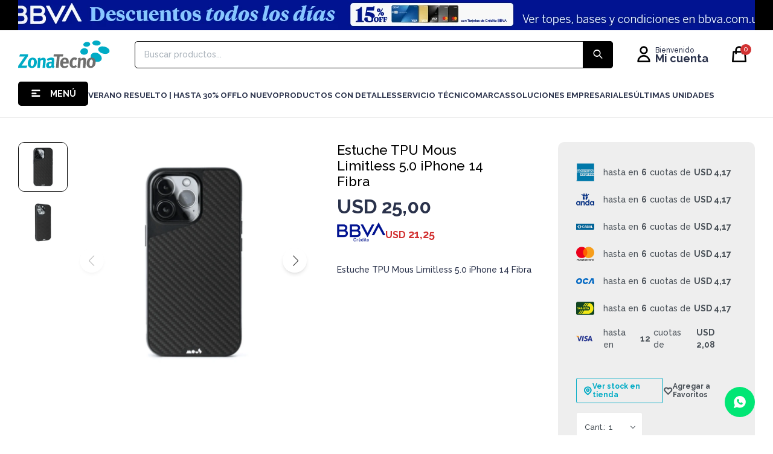

--- FILE ---
content_type: text/html; charset=utf-8
request_url: https://www.zonatecno.com.uy/catalogo/estuche-tpu-mous-limitless-5-0-iphone-14-fibra_102363_102363
body_size: 13739
content:
 <!DOCTYPE html> <html lang="es" class="no-js"> <head itemscope itemtype="http://schema.org/WebSite"> <meta charset="utf-8" /> <script> const GOOGLE_MAPS_CHANNEL_ID = '38'; </script> <link rel='preconnect' href='https://f.fcdn.app' /> <link rel='preconnect' href='https://fonts.googleapis.com' /> <link rel='preconnect' href='https://www.facebook.com' /> <link rel='preconnect' href='https://www.google-analytics.com' /> <link rel="dns-prefetch" href="https://cdnjs.cloudflare.com" /> <title itemprop='name'>Estuche TPU Mous Limitless 5.0 iPhone 14 Fibra — ZonaTecno</title> <meta name="description" content="Estuche TPU Mous Limitless 5.0 iPhone 14 Fibra" /> <meta name="keywords" content="" /> <link itemprop="url" rel="canonical" href="https://www.zonatecno.com.uy/catalogo/estuche-tpu-mous-limitless-5-0-iphone-14-fibra_102363_102363" /> <meta property="og:title" content="Estuche TPU Mous Limitless 5.0 iPhone 14 Fibra — ZonaTecno" /><meta property="og:description" content="Estuche TPU Mous Limitless 5.0 iPhone 14 Fibra" /><meta property="og:type" content="product" /><meta property="og:image" content="https://f.fcdn.app/imgs/2b8f54/www.zonatecno.com.uy/zoteuy/f10c/webp/catalogo/102363_102363_1/800x800/estuche-tpu-mous-limitless-5-0-iphone-14-fibra-estuche-tpu-mous-limitless-5-0-iphone-14-fibra.jpg"/><meta property="og:url" content="https://www.zonatecno.com.uy/catalogo/estuche-tpu-mous-limitless-5-0-iphone-14-fibra_102363_102363" /><meta property="og:site_name" content="ZonaTecno" /> <meta name='twitter:description' content='Estuche TPU Mous Limitless 5.0 iPhone 14 Fibra' /> <meta name='twitter:image' content='https://f.fcdn.app/imgs/2b8f54/www.zonatecno.com.uy/zoteuy/f10c/webp/catalogo/102363_102363_1/800x800/estuche-tpu-mous-limitless-5-0-iphone-14-fibra-estuche-tpu-mous-limitless-5-0-iphone-14-fibra.jpg' /> <meta name='twitter:url' content='https://www.zonatecno.com.uy/catalogo/estuche-tpu-mous-limitless-5-0-iphone-14-fibra_102363_102363' /> <meta name='twitter:card' content='summary' /> <meta name='twitter:title' content='Estuche TPU Mous Limitless 5.0 iPhone 14 Fibra — ZonaTecno' /> <script>document.getElementsByTagName('html')[0].setAttribute('class', 'js ' + ('ontouchstart' in window || navigator.msMaxTouchPoints ? 'is-touch' : 'no-touch'));</script> <script> var FN_TC = { M1 : 38.41, M2 : 1 }; </script> <script>window.dataLayer = window.dataLayer || [];var _tmData = {"fbPixel":"","hotJar":"","zopimId":"","app":"web"};</script> <script>(function(w,d,s,l,i){w[l]=w[l]||[];w[l].push({'gtm.start': new Date().getTime(),event:'gtm.js'});var f=d.getElementsByTagName(s)[0], j=d.createElement(s),dl=l!='dataLayer'?'&l='+l:'';j.setAttribute('defer', 'defer');j.src= 'https://www.googletagmanager.com/gtm.js?id='+i+dl;f.parentNode.insertBefore(j,f); })(window,document,'script','dataLayer','GTM-5RP642W');</script> <meta id='viewportMetaTag' name="viewport" content="width=device-width, initial-scale=1.0, maximum-scale=1,user-scalable=no"> <link rel="shortcut icon" href="https://f.fcdn.app/assets/commerce/www.zonatecno.com.uy/40f1_3ce0/public/web/favicon.ico" /> <link rel="apple-itouch-icon" href="https://f.fcdn.app/assets/commerce/www.zonatecno.com.uy/19f7_e739/public/web/favicon.png" /> <link rel="preconnect" href="https://fonts.googleapis.com"> <link rel="preconnect" href="https://fonts.gstatic.com" crossorigin> <link href="https://fonts.googleapis.com/css2?family=Raleway:wght@500;700&display=swap" rel="stylesheet"> <link href="https://fonts.googleapis.com/icon?family=Material+Icons" rel="stylesheet"> <link rel="stylesheet" href="https://fonts.googleapis.com/css2?family=Material+Symbols+Outlined:opsz,wght,FILL,GRAD@20..48,100..700,0..1,-50..200" /> <link rel="stylesheet" href="https://fonts.googleapis.com/css2?family=Material+Symbols+Outlined:opsz,wght,FILL,GRAD@24,300,0,0" /> <link rel="stylesheet" href="https://fonts.googleapis.com/css2?family=Material+Symbols+Rounded:opsz,wght,FILL,GRAD@24,300,0,0" /> <link rel="stylesheet" href="https://fonts.googleapis.com/css2?family=Material+Symbols+Outlined:opsz,wght,FILL,GRAD@20..48,100..700,0..1,-50..200&icon_names=smartphone" /> <link rel="stylesheet" href="https://fonts.googleapis.com/css2?family=Material+Symbols+Outlined:opsz,wght,FILL,GRAD@20..48,100..700,0..1,-50..200&icon_names=laptop_mac" /> <link rel="stylesheet" href="https://fonts.googleapis.com/css2?family=Material+Symbols+Outlined:opsz,wght,FILL,GRAD@20..48,100..700,0..1,-50..200&icon_names=stadia_controller" /> <link rel="stylesheet" href="https://fonts.googleapis.com/css2?family=Material+Symbols+Outlined:opsz,wght,FILL,GRAD@20..48,100..700,0..1,-50..200&icon_names=joystick" /> <link rel="stylesheet" href="https://fonts.googleapis.com/css2?family=Material+Symbols+Outlined:opsz,wght,FILL,GRAD@20..48,100..700,0..1,-50..200&icon_names=tablet_mac" /> <link rel="stylesheet" href="https://fonts.googleapis.com/css2?family=Material+Symbols+Outlined:opsz,wght,FILL,GRAD@20..48,100..700,0..1,-50..200&icon_names=build" /> <link rel="stylesheet" href="https://fonts.googleapis.com/css2?family=Material+Symbols+Outlined:opsz,wght,FILL,GRAD@20..48,100..700,0..1,-50..200&icon_names=build_circle" /> <link rel="stylesheet" href="https://fonts.googleapis.com/css2?family=Material+Symbols+Outlined:opsz,wght,FILL,GRAD@20..48,100..700,0..1,-50..200&icon_names=computer" /> <link href="https://f.fcdn.app/assets/commerce/www.zonatecno.com.uy/0000_168e/s.15565517167121272353504504375202.css" rel="stylesheet"/> <script src="https://f.fcdn.app/assets/commerce/www.zonatecno.com.uy/0000_168e/s.33445646962541310406243330606090.js"></script> <!--[if lt IE 9]> <script type="text/javascript" src="https://cdnjs.cloudflare.com/ajax/libs/html5shiv/3.7.3/html5shiv.js"></script> <![endif]--> <link rel="manifest" href="https://f.fcdn.app/assets/manifest.json" /> </head> <body id='pgCatalogoDetalle' class='compraSlide compraLeft filtrosFixed fichaMobileFixedActions layout03'> <noscript><iframe src="https://www.googletagmanager.com/ns.html?id=GTM-5RP642W" height="0" width="0" style="display:none;visibility:hidden"></iframe></noscript> <div id="pre"> <div id="wrapper"> <header id="header" role="banner"> <div class="cnt"> <div data-id="295" data-area="Top" class="banner"><picture><source media="(min-width: 1280px)" srcset="//f.fcdn.app/imgs/4e2a3a/www.zonatecno.com.uy/zoteuy/2bee/webp/recursos/947/1920x50/1920x50.png" width='1920' height='50' ><source media="(max-width: 1279px) and (min-width: 1024px)" srcset="//f.fcdn.app/imgs/e7dcc1/www.zonatecno.com.uy/zoteuy/001e/webp/recursos/948/1280x50/1280x50.png" width='1280' height='50' ><source media="(max-width: 640px) AND (orientation: portrait)" srcset="//f.fcdn.app/imgs/f54579/www.zonatecno.com.uy/zoteuy/6904/webp/recursos/950/640x70/640x70.png" width='640' height='70' ><source media="(max-width: 1023px)" srcset="//f.fcdn.app/imgs/0a3b06/www.zonatecno.com.uy/zoteuy/ba87/webp/recursos/949/1024x50/1024x50.png" width='1024' height='50' ><img src="//f.fcdn.app/imgs/4e2a3a/www.zonatecno.com.uy/zoteuy/2bee/webp/recursos/947/1920x50/1920x50.png" alt="Nuevos descuentos BBVA" width='1920' height='50' ></picture></div><div id="logo"><a href="/"><img src="https://f.fcdn.app/assets/commerce/www.zonatecno.com.uy/c809_14d1/public/web/img/logo.svg" alt="ZonaTecno" /></a></div> <nav id="menu" data-fn="fnMainMenu"> <ul class="lst main"> <li class="it catalogo fn-desktopOnly"> <span class="tit">MENÚ</span> <div class="subMenu"> <div class="cnt"> <ul> <li class="hdr notebooks-y-pc"> <div class="menuDesplegable"> <ul> <li><a href="https://www.zonatecno.com.uy/notebooks-y-pc/notebook" target="_self">Notebooks</a> </li> <li><a href="https://www.zonatecno.com.uy/notebooks-y-pc/pc-de-escritorio" target="_self">Pc de Escritorio</a> <ul> <li><a href="https://www.zonatecno.com.uy/notebooks-y-pc/pc-de-escritorio/torre" target="_self">Torre</a> </ul> </li> <li><a href="https://www.zonatecno.com.uy/notebooks-y-pc/mouse-y-teclados" target="_self">Mouses y Teclados</a> <ul> <li><a href="https://www.zonatecno.com.uy/notebooks-y-pc/mouse-y-teclados/mouse" target="_self">Mouses</a> <li><a href="https://www.zonatecno.com.uy/notebooks-y-pc/mouse-y-teclados/teclados" target="_self">Teclados</a> <li><a href="https://www.zonatecno.com.uy/notebooks-y-pc/mouse-y-teclados/combos" target="_self">Combos</a> </ul> </li> <li><a href="https://www.zonatecno.com.uy/notebooks-y-pc/accesorios-para-notebooks" target="_self">Accesorios para Notebooks</a> <ul> <li><a href="https://www.zonatecno.com.uy/notebooks-y-pc/accesorios-para-notebooks/sobres-mochilas-y-bolsos" target="_self">Sobres, Mochilas y Bolsos</a> <li><a href="https://www.zonatecno.com.uy/notebooks-y-pc/accesorios-para-notebooks/mouse-pad" target="_self">Mouse Pad</a> <li><a href="https://www.zonatecno.com.uy/notebooks-y-pc/accesorios-para-notebooks/fan-coolers" target="_self">Fan Coolers</a> <li><a href="https://www.zonatecno.com.uy/notebooks-y-pc/accesorios-para-notebooks/soportes" target="_self">Soportes</a> </ul> </li> <li><a href="https://www.zonatecno.com.uy/notebooks-y-pc/software" target="_self">Software</a> <ul> <li><a href="https://www.zonatecno.com.uy/notebooks-y-pc/software/licencias" target="_self">Licencias</a> </ul> </li> <li><a href="https://www.zonatecno.com.uy/notebooks-y-pc/cargadores-y-baterias" target="_self">Cargadores y Baterías</a> <ul> <li><a href="https://www.zonatecno.com.uy/notebooks-y-pc/cargadores-y-baterias/cargadores-de-notebooks" target="_self">Cargadores de Notebooks</a> </ul> </li> </ul> <div class="banners"> </div> </div> <a target="_self" href="https://www.zonatecno.com.uy/notebooks-y-pc" class="tit">Notebooks y PC</a> </li> <li class="hdr celulares-relojes-y-tablets"> <div class="menuDesplegable"> <ul> <li><a href="https://www.zonatecno.com.uy/celulares-relojes-y-tablets/celulares-tablets-y-relojes/celulares" target="_self">Celulares</a> </li> <li><a href="https://www.zonatecno.com.uy/celulares-relojes-y-tablets/celulares-tablets-y-relojes/accesorios-celulares-y-tablets" target="_self">Accesorios celulares y tablets</a> <ul> <li><a href="https://www.zonatecno.com.uy/celulares-relojes-y-tablets/celulares-tablets-y-relojes/accesorios-celulares-y-tablets/cables-de-datos" target="_self">Cables de Datos</a> <li><a href="https://www.zonatecno.com.uy/celulares-relojes-y-tablets/celulares-tablets-y-relojes/accesorios-celulares-y-tablets/cargadores" target="_self">Cargadores</a> <li><a href="https://www.zonatecno.com.uy/celulares-relojes-y-tablets/celulares-tablets-y-relojes/accesorios-celulares-y-tablets/estuches-y-vidrios-celulares" target="_self">Estuches y Vidrios Celulares</a> <li><a href="https://www.zonatecno.com.uy/celulares-relojes-y-tablets/celulares-tablets-y-relojes/accesorios-celulares-y-tablets/estuches-tablets" target="_self">Estuches Tablets</a> <li><a href="https://www.zonatecno.com.uy/celulares-relojes-y-tablets/celulares-tablets-y-relojes/accesorios-celulares-y-tablets/power-bank" target="_self">Power bank</a> <li><a href="https://www.zonatecno.com.uy/celulares-relojes-y-tablets/celulares-tablets-y-relojes/accesorios-celulares-y-tablets/soportes" target="_self">Soportes</a> </ul> </li> <li><a href="https://www.zonatecno.com.uy/celulares-relojes-y-tablets/celulares-tablets-y-relojes/tablets-y-ereader" target="_self">Tablets y E-Readers</a> <ul> <li><a href="https://www.zonatecno.com.uy/celulares-relojes-y-tablets/celulares-tablets-y-relojes/tablets-y-ereader/tablets" target="_self">Tablets</a> <li><a href="https://www.zonatecno.com.uy/celulares-relojes-y-tablets/celulares-tablets-y-relojes/tablets-y-ereader/tabletas-digitalizadoras" target="_self">Tabletas digitalizadoras</a> <li><a href="https://www.zonatecno.com.uy/celulares-relojes-y-tablets/celulares-tablets-y-relojes/tablets-y-ereader/ereader" target="_self">E-Readers</a> </ul> </li> <li><a href="https://www.zonatecno.com.uy/celulares-relojes-y-tablets/celulares-tablets-y-relojes/relojes-inteligentes" target="_self">Relojes Inteligentes</a> <ul> <li><a href="https://www.zonatecno.com.uy/celulares-relojes-y-tablets/celulares-tablets-y-relojes/relojes-inteligentes/pulseras-inteligentes" target="_self">Pulseras inteligentes</a> <li><a href="https://www.zonatecno.com.uy/celulares-relojes-y-tablets/celulares-tablets-y-relojes/relojes-inteligentes/smartwatch" target="_self">SmartWatch</a> </ul> </li> </ul> <div class="banners"> </div> </div> <a target="_self" href="https://www.zonatecno.com.uy/celulares-relojes-y-tablets" class="tit">Celulares, Relojes y Tablets</a> </li> <li class="hdr informatica"> <div class="menuDesplegable"> <ul> <li><a href="https://www.zonatecno.com.uy/informatica/monitores-y-proyectores" target="_self">Monitores y Proyectores</a> <ul> <li><a href="https://www.zonatecno.com.uy/informatica/monitores-y-proyectores/monitores" target="_self">Monitores</a> <li><a href="https://www.zonatecno.com.uy/informatica/monitores-y-proyectores/proyectores" target="_self">Proyectores</a> </ul> </li> <li><a href="https://www.zonatecno.com.uy/informatica/impresoras-e-insumos" target="_self">Impresoras e Insumos</a> <ul> <li><a href="https://www.zonatecno.com.uy/informatica/impresoras-e-insumos/impresoras" target="_self">Impresoras</a> <li><a href="https://www.zonatecno.com.uy/informatica/impresoras-e-insumos/insumos" target="_self">Insumos</a> </ul> </li> <li><a href="https://www.zonatecno.com.uy/informatica/conectividad" target="_self">Conectividad</a> <ul> <li><a href="https://www.zonatecno.com.uy/informatica/conectividad/router" target="_self">Router</a> <li><a href="https://www.zonatecno.com.uy/informatica/conectividad/extensores-de-rango" target="_self">Extensores de Rango</a> <li><a href="https://www.zonatecno.com.uy/informatica/conectividad/switches" target="_self">Switches</a> <li><a href="https://www.zonatecno.com.uy/informatica/conectividad/tarjetas-de-red" target="_self">Tarjetas de Red</a> </ul> </li> <li><a href="https://www.zonatecno.com.uy/informatica/adaptadores-y-cables" target="_self">Adaptadores y Cables</a> <ul> <li><a href="https://www.zonatecno.com.uy/informatica/adaptadores-y-cables/adaptadores" target="_self">Adaptadores</a> <li><a href="https://www.zonatecno.com.uy/informatica/adaptadores-y-cables/cables" target="_self">Cables</a> </ul> </li> <li><a href="https://www.zonatecno.com.uy/informatica/almacenamiento" target="_self">Almacenamiento</a> <ul> <li><a href="https://www.zonatecno.com.uy/informatica/almacenamiento/discos" target="_self">Discos</a> <li><a href="https://www.zonatecno.com.uy/informatica/almacenamiento/memorias" target="_self">Memorias</a> <li><a href="https://www.zonatecno.com.uy/informatica/almacenamiento/pendrives" target="_self">Pendrives</a> </ul> </li> </ul> <div class="banners"> </div> </div> <a target="_self" href="https://www.zonatecno.com.uy/informatica" class="tit">Informática</a> </li> <li class="hdr audio-foto-y-video"> <div class="menuDesplegable"> <ul> <li><a href="https://www.zonatecno.com.uy/audio-foto-y-video/audio" target="_self">Audio</a> <ul> <li><a href="https://www.zonatecno.com.uy/audio-foto-y-video/audio/auriculares" target="_self">Auriculares</a> <li><a href="https://www.zonatecno.com.uy/audio-foto-y-video/audio/parlantes" target="_self">Parlantes</a> <li><a href="https://www.zonatecno.com.uy/audio-foto-y-video/audio/microfonos" target="_self">Micrófonos</a> <li><a href="https://www.zonatecno.com.uy/audio-foto-y-video/audio/tocadiscos" target="_self">Tocadiscos</a> <li><a href="https://www.zonatecno.com.uy/audio-foto-y-video/audio/radios" target="_self">Radios</a> </ul> </li> <li><a href="https://www.zonatecno.com.uy/audio-foto-y-video/camaras" target="_self">Cámaras</a> <ul> <li><a href="https://www.zonatecno.com.uy/audio-foto-y-video/camaras/camaras-de-fotos" target="_self">Cámaras de Fotos</a> <li><a href="https://www.zonatecno.com.uy/audio-foto-y-video/camaras/camaras-de-accion" target="_self">Cámaras de Acción</a> <li><a href="https://www.zonatecno.com.uy/audio-foto-y-video/camaras/camaras-web" target="_self">Cámaras web</a> <li><a href="https://www.zonatecno.com.uy/audio-foto-y-video/camaras/camara-de-seguridad" target="_self">Cámaras de Seguridad</a> <li><a href="https://www.zonatecno.com.uy/audio-foto-y-video/camaras/accesorios-para-camaras" target="_self">Accesorios para cámaras</a> </ul> </li> <li><a href="https://www.zonatecno.com.uy/audio-foto-y-video/video" target="_self">Video</a> <ul> <li><a href="https://www.zonatecno.com.uy/audio-foto-y-video/video/adaptadores-smart" target="_self">Adaptadores Smart</a> <li><a href="https://www.zonatecno.com.uy/audio-foto-y-video/video/televisores" target="_self">Televisores</a> </ul> </li> </ul> <div class="banners"> </div> </div> <a target="_self" href="https://www.zonatecno.com.uy/audio-foto-y-video" class="tit">Audio, Foto y Video</a> </li> <li class="hdr consolas-y-accesorios"> <div class="menuDesplegable"> <ul> <li><a href="https://www.zonatecno.com.uy/consolas-y-accesorios/consolas" target="_self">Consolas</a> </li> <li><a href="https://www.zonatecno.com.uy/consolas-y-accesorios/accesorios-para-consolas" target="_self">Accesorios para consolas</a> <ul> <li><a href="https://www.zonatecno.com.uy/consolas-y-accesorios/accesorios-para-consolas/joystick" target="_self">Joystick</a> <li><a href="https://www.zonatecno.com.uy/consolas-y-accesorios/accesorios-para-consolas/juegos" target="_self">Juegos</a> <li><a href="https://www.zonatecno.com.uy/consolas-y-accesorios/accesorios-para-consolas/lentes-vr" target="_self">Lentes VR</a> <li><a href="https://www.zonatecno.com.uy/consolas-y-accesorios/accesorios-para-consolas/otros-accesorios" target="_self">Otros Accesorios</a> </ul> </li> <li><a href="https://www.zonatecno.com.uy/consolas-y-accesorios/sillas-y-escritorios" target="_self">Sillas y Escritorios</a> </li> </ul> <div class="banners"> </div> </div> <a target="_self" href="https://www.zonatecno.com.uy/consolas-y-accesorios" class="tit">Consolas y Accesorios</a> </li> <li class="hdr zona-home"> <div class="menuDesplegable"> <ul> <li><a href="https://www.zonatecno.com.uy/zona-home/home" target="_self">Home</a> <ul> <li><a href="https://www.zonatecno.com.uy/zona-home/home/aspiradoras" target="_self">Aspiradoras</a> <li><a href="https://www.zonatecno.com.uy/zona-home/home/herramientas" target="_self">Herramientas</a> <li><a href="https://www.zonatecno.com.uy/zona-home/home/salud-y-bienestar" target="_self">Salud y bienestar</a> <li><a href="https://www.zonatecno.com.uy/zona-home/home/cocina" target="_self">Cocina</a> <li><a href="https://www.zonatecno.com.uy/zona-home/home/gadgets" target="_self">Gadgets</a> </ul> </li> <li><a href="https://www.zonatecno.com.uy/zona-home/smart" target="_self">Smart</a> <ul> <li><a href="https://www.zonatecno.com.uy/zona-home/smart/asistentes-virtuales" target="_self">Asistentes virtuales</a> <li><a href="https://www.zonatecno.com.uy/zona-home/smart/aspiradoras-robot" target="_self">Aspiradoras robot</a> <li><a href="https://www.zonatecno.com.uy/zona-home/smart/cuidado-de-mascotas" target="_self">Cuidado de mascotas</a> <li><a href="https://www.zonatecno.com.uy/zona-home/smart/iluminacion-y-enchufes" target="_self">Iluminación y enchufes</a> <li><a href="https://www.zonatecno.com.uy/zona-home/smart/tecno-esenciales" target="_self">Tecno esenciales</a> </ul> </li> </ul> <div class="banners"> </div> </div> <a target="_self" href="https://www.zonatecno.com.uy/zona-home" class="tit">Zona Home</a> </li> <li class="hdr movilidad-electrica"> <div class="menuDesplegable"> <ul> <li><a href="https://www.zonatecno.com.uy/movilidad-electrica/monopatines-y-bicicletas" target="_self">Monopatines y Bicicletas</a> <ul> <li><a href="https://www.zonatecno.com.uy/movilidad-electrica/monopatines-y-bicicletas/monopatines" target="_self">Monopatines</a> <li><a href="https://www.zonatecno.com.uy/movilidad-electrica/monopatines-y-bicicletas/bicicletas" target="_self">Bicicletas</a> </ul> </li> <li><a href="https://www.zonatecno.com.uy/movilidad-electrica/accesorios-y-seguridad" target="_self">Accesorios y seguridad</a> </li> </ul> <div class="banners"> </div> </div> <a target="_self" href="https://www.zonatecno.com.uy/movilidad-electrica" class="tit">Movilidad eléctrica</a> </li> </ul> </div> </div> </li> <li class="it "> <a href='https://www.zonatecno.com.uy/catalogo?grp=1' target='_self' class="tit">Verano resuelto | hasta 30% OFF</a> </li> <li class="it "> <a href='/catalogo?grp=3' target='_self' class="tit">LO NUEVO</a> </li> <li class="it "> <a href='https://www.zonatecno.com.uy/catalogo?grp=27' target='_self' class="tit">Productos con detalles</a> </li> <li class="it "> <span class="tit">Servicio Técnico</span> <div class="subMenu"> <div class="cnt"> <ul> <li class="hdr "> <a target="_blank" href="https://www.zonatecno.com.uy/serviciotecnico" class="tit">Servicio Técnico</a> </li> <li class="hdr "> <a target="_blank" href="https://www.zonatecno.com.uy/consulta-orden-reparacion" class="tit">Orden de Reparación</a> </li> </ul> </div> </div> </li> <li class="it marcas"> <span class="tit">Marcas</span> <div class="subMenu"> <div class="cnt"> <ul> <li class="hdr acer"> <a target="_self" href="https://www.zonatecno.com.uy/acer" class="tit">Acer</a> </li> <li class="hdr amazon"> <a target="_self" href="https://www.zonatecno.com.uy/amazon" class="tit">Amazon</a> </li> <li class="hdr apple-productos"> <a target="_self" href="https://www.zonatecno.com.uy/apple-productos" class="tit">Productos Apple</a> </li> <li class="hdr asus"> <a target="_self" href="https://www.zonatecno.com.uy/asus" class="tit">Asus</a> </li> <li class="hdr genius"> <a target="_self" href="https://www.zonatecno.com.uy/genius" class="tit">Genius</a> </li> <li class="hdr google"> <a target="_self" href="https://www.zonatecno.com.uy/google" class="tit">Google</a> </li> <li class="hdr honor"> <a target="_self" href="https://www.zonatecno.com.uy/honor" class="tit">Honor</a> </li> <li class="hdr hp"> <a target="_self" href="https://www.zonatecno.com.uy/hp" class="tit">hp</a> </li> <li class="hdr jbl"> <a target="_self" href="https://www.zonatecno.com.uy/jbl" class="tit">JBL</a> </li> <li class="hdr kingston"> <a target="_self" href="https://www.zonatecno.com.uy/kingston" class="tit">Kingston</a> </li> <li class="hdr ledstar"> <a target="_self" href="https://www.zonatecno.com.uy/ledstar" class="tit">Ledstar</a> </li> <li class="hdr lenovo"> <a target="_self" href="https://www.zonatecno.com.uy/lenovo" class="tit">Lenovo</a> </li> <li class="hdr logitech"> <a target="_self" href="https://www.zonatecno.com.uy/logitech" class="tit">Logitech</a> </li> <li class="hdr microsoft"> <a target="_self" href="https://www.zonatecno.com.uy/microsoft" class="tit">Microsoft</a> </li> <li class="hdr redragon"> <a target="_self" href="https://www.zonatecno.com.uy/redragon" class="tit">Redragon</a> </li> <li class="hdr samsung"> <a target="_self" href="https://www.zonatecno.com.uy/samsung" class="tit">Samsung</a> </li> <li class="hdr sony"> <a target="_self" href="https://www.zonatecno.com.uy/sony" class="tit">Sony</a> </li> <li class="hdr toshiba"> <a target="_self" href="https://www.zonatecno.com.uy/toshiba" class="tit">Toshiba</a> </li> <li class="hdr tp-link"> <a target="_self" href="https://www.zonatecno.com.uy/tp-link" class="tit">Tp-link</a> </li> <li class="hdr xiaomi"> <a target="_self" href="https://www.zonatecno.com.uy/xiaomi" class="tit">Xiaomi</a> </li> </ul> </div> </div> </li> <li class="it "> <a href='https://www.zonatecno.com.uy/corporativo' target='_self' class="tit">Soluciones Empresariales</a> </li> <li class="it "> <a href='https://www.zonatecno.com.uy/catalogo?grp=2' target='_self' class="tit">Últimas Unidades</a> </li> </ul> </nav> <div class="toolsItem frmBusqueda" data-version='1'> <button type="button" class="btnItem btnMostrarBuscador"> <span class="ico"></span> <span class="txt"></span> </button> <form action="/catalogo"> <div class="cnt"> <span class="btnCerrar"> <span class="ico"></span> <span class="txt"></span> </span> <label class="lbl"> <b>Buscar productos</b> <input maxlength="48" required="" autocomplete="off" type="search" name="q" placeholder="Buscar productos..." /> </label> <button class="btnBuscar" type="submit"> <span class="ico"></span> <span class="txt"></span> </button> </div> </form> </div> <div class="toolsItem accesoMiCuentaCnt" data-logged="off" data-version='1'> <a href="/mi-cuenta" class="btnItem btnMiCuenta"> <span class="ico"></span> <span class="txt"></span> <span class="usuario"> <span class="nombre"></span> <span class="apellido"></span> </span> </a> <div class="miCuentaMenu"> <ul class="lst"> <li class="it"><a href='/mi-cuenta/mis-datos' class="tit" >Mis datos</a></li> <li class="it"><a href='/mi-cuenta/direcciones' class="tit" >Mis direcciones</a></li> <li class="it"><a href='/mi-cuenta/compras' class="tit" >Mis compras</a></li> <li class="it"><a href='/mi-cuenta/favoritos' class="tit" >Favoritos</a></li> <li class="it itSalir"><a href='/salir' class="tit" >Salir</a></li> </ul> </div> </div> <div id="miCompra" data-show="off" data-fn="fnMiCompra" class="toolsItem" data-version="1"> </div> <div id="infoTop"> </div> <a id="btnMainMenuMobile" href="javascript:mainMenuMobile.show();"><span class="ico">&#59421;</span><span class="txt">Menú</span></a> </div> </header> <!-- end:header --> <div data-id="295" data-area="Top" class="banner"><picture><source media="(min-width: 1280px)" srcset="//f.fcdn.app/imgs/4e2a3a/www.zonatecno.com.uy/zoteuy/2bee/webp/recursos/947/1920x50/1920x50.png" width='1920' height='50' ><source media="(max-width: 1279px) and (min-width: 1024px)" srcset="//f.fcdn.app/imgs/e7dcc1/www.zonatecno.com.uy/zoteuy/001e/webp/recursos/948/1280x50/1280x50.png" width='1280' height='50' ><source media="(max-width: 640px) AND (orientation: portrait)" srcset="//f.fcdn.app/imgs/f54579/www.zonatecno.com.uy/zoteuy/6904/webp/recursos/950/640x70/640x70.png" width='640' height='70' ><source media="(max-width: 1023px)" srcset="//f.fcdn.app/imgs/0a3b06/www.zonatecno.com.uy/zoteuy/ba87/webp/recursos/949/1024x50/1024x50.png" width='1024' height='50' ><img src="//f.fcdn.app/imgs/4e2a3a/www.zonatecno.com.uy/zoteuy/2bee/webp/recursos/947/1920x50/1920x50.png" alt="Nuevos descuentos BBVA" width='1920' height='50' ></picture></div> <div id="central"> <section id="main" role="main"> <div id="fichaProducto" class="" data-tit="Estuche TPU Mous Limitless 5.0 iPhone 14 Fibra" data-totImagenes="2" data-agotado="off"> <div class="cnt"> <div class="columnaIzquierda"> <div data-fn="fnSwiperFicha" data-thumbs="true" data-thumbs-direction="vertical" class="fichaImagenes nav"> <div class="imagenProducto swiper-container" data-fn="fnGaleria"> <div class="swiper-wrapper"> <span class="zoom item swiper-slide"> <a class="img source" href="//f.fcdn.app/imgs/d14000/www.zonatecno.com.uy/zoteuy/f10c/webp/catalogo/102363_102363_1/1500-1500/estuche-tpu-mous-limitless-5-0-iphone-14-fibra-estuche-tpu-mous-limitless-5-0-iphone-14-fibra.jpg"> <img loading='lazy' data-src-g="//f.fcdn.app/imgs/05871d/www.zonatecno.com.uy/zoteuy/f10c/webp/catalogo/102363_102363_1/1920-1200/estuche-tpu-mous-limitless-5-0-iphone-14-fibra-estuche-tpu-mous-limitless-5-0-iphone-14-fibra.jpg" src='//f.fcdn.app/imgs/2b8f54/www.zonatecno.com.uy/zoteuy/f10c/webp/catalogo/102363_102363_1/800x800/estuche-tpu-mous-limitless-5-0-iphone-14-fibra-estuche-tpu-mous-limitless-5-0-iphone-14-fibra.jpg' alt='Estuche TPU Mous Limitless 5.0 iPhone 14 Fibra Estuche TPU Mous Limitless 5.0 iPhone 14 Fibra' width='800' height='800' /> </a> </span> <span class="zoom item swiper-slide"> <a class="img source" href="//f.fcdn.app/imgs/fb87de/www.zonatecno.com.uy/zoteuy/81ac/webp/catalogo/102363_102363_2/1500-1500/estuche-tpu-mous-limitless-5-0-iphone-14-fibra-estuche-tpu-mous-limitless-5-0-iphone-14-fibra.jpg"> <img loading='lazy' data-src-g="//f.fcdn.app/imgs/ce7904/www.zonatecno.com.uy/zoteuy/81ac/webp/catalogo/102363_102363_2/1920-1200/estuche-tpu-mous-limitless-5-0-iphone-14-fibra-estuche-tpu-mous-limitless-5-0-iphone-14-fibra.jpg" src='//f.fcdn.app/imgs/e2f3f6/www.zonatecno.com.uy/zoteuy/81ac/webp/catalogo/102363_102363_2/800x800/estuche-tpu-mous-limitless-5-0-iphone-14-fibra-estuche-tpu-mous-limitless-5-0-iphone-14-fibra.jpg' alt='Estuche TPU Mous Limitless 5.0 iPhone 14 Fibra Estuche TPU Mous Limitless 5.0 iPhone 14 Fibra' width='800' height='800' /> </a> </span> </div> <div class="cocardas"></div> </div> <div class="swiperThumbs"> <ul class="lst lstThumbs"> <li class="it"> <a target="_blank" data-standard="//f.fcdn.app/imgs/2b8f54/www.zonatecno.com.uy/zoteuy/f10c/webp/catalogo/102363_102363_1/800x800/estuche-tpu-mous-limitless-5-0-iphone-14-fibra-estuche-tpu-mous-limitless-5-0-iphone-14-fibra.jpg" href="//f.fcdn.app/imgs/85c5cd/www.zonatecno.com.uy/zoteuy/f10c/webp/catalogo/102363_102363_1/2000-2000/estuche-tpu-mous-limitless-5-0-iphone-14-fibra-estuche-tpu-mous-limitless-5-0-iphone-14-fibra.jpg"><img loading='lazy' src='//f.fcdn.app/imgs/b439a4/www.zonatecno.com.uy/zoteuy/f10c/webp/catalogo/102363_102363_1/460x460/estuche-tpu-mous-limitless-5-0-iphone-14-fibra-estuche-tpu-mous-limitless-5-0-iphone-14-fibra.jpg' alt='Estuche TPU Mous Limitless 5.0 iPhone 14 Fibra Estuche TPU Mous Limitless 5.0 iPhone 14 Fibra' width='460' height='460' /></a> </li> <li class="it"> <a target="_blank" data-standard="//f.fcdn.app/imgs/e2f3f6/www.zonatecno.com.uy/zoteuy/81ac/webp/catalogo/102363_102363_2/800x800/estuche-tpu-mous-limitless-5-0-iphone-14-fibra-estuche-tpu-mous-limitless-5-0-iphone-14-fibra.jpg" href="//f.fcdn.app/imgs/7d346a/www.zonatecno.com.uy/zoteuy/81ac/webp/catalogo/102363_102363_2/2000-2000/estuche-tpu-mous-limitless-5-0-iphone-14-fibra-estuche-tpu-mous-limitless-5-0-iphone-14-fibra.jpg"><img loading='lazy' src='//f.fcdn.app/imgs/bdfcbc/www.zonatecno.com.uy/zoteuy/81ac/webp/catalogo/102363_102363_2/460x460/estuche-tpu-mous-limitless-5-0-iphone-14-fibra-estuche-tpu-mous-limitless-5-0-iphone-14-fibra.jpg' alt='Estuche TPU Mous Limitless 5.0 iPhone 14 Fibra Estuche TPU Mous Limitless 5.0 iPhone 14 Fibra' width='460' height='460' /></a> </li> </ul> </div> </div> </div>  <div class="columnaDerecha">  <div class="blkIzquierda"> <div class="hdr"> 		 <h1 class="tit">Estuche TPU Mous Limitless 5.0 iPhone 14 Fibra</h1> <div class="cod"></div> </div> <div class="preciosWrapper"> <div class="precios"> <strong class="precio venta"><span class="sim">USD</span> <span class="monto">25,00</span></strong> </div><div class="descuentosMDP"><div class='desc_7'> <span class='img' title='15% OFF con BBVA crédito'><img loading='lazy' src='//f.fcdn.app/imgs/664d7a/www.zonatecno.com.uy/zoteuy/d94f/webp/descuentos/929/0x0/bbva-credito.png' alt='15% OFF con BBVA crédito' /></span> <span class="precio"><span class="sim">USD</span> <span class="monto">21,25</span></span></div></div> </div> <div class="desc"> <p>Estuche TPU Mous Limitless 5.0 iPhone 14 Fibra</p> </div> <div style="display: none;" id="_jsonDataFicha_"> {"sku":{"fen":"1:102363:102363:U:1","com":"102363"},"producto":{"codigo":"102363","nombre":"Estuche TPU Mous Limitless 5.0 iPhone 14 Fibra","categoria":"Celulares, Relojes y Tablets > Accesorios celulares y tablets > Estuches y Vidrios Celulares","marca":"Generica"},"variante":{"codigo":"102363","codigoCompleto":"102363102363","nombre":"Estuche TPU Mous Limitless 5.0 iPhone 14 Fibra","nombreCompleto":"Estuche TPU Mous Limitless 5.0 iPhone 14 Fibra","img":{"u":"\/\/f.fcdn.app\/imgs\/41e513\/www.zonatecno.com.uy\/zoteuy\/f10c\/webp\/catalogo\/102363_102363_1\/1024-1024\/estuche-tpu-mous-limitless-5-0-iphone-14-fibra-estuche-tpu-mous-limitless-5-0-iphone-14-fibra.jpg"},"url":"https:\/\/www.zonatecno.com.uy\/catalogo\/estuche-tpu-mous-limitless-5-0-iphone-14-fibra_102363_102363","tieneStock":true,"ordenVariante":"1"},"nomPresentacion":"U","nombre":"Estuche TPU Mous Limitless 5.0 iPhone 14 Fibra","nombreCompleto":"Estuche TPU Mous Limitless 5.0 iPhone 14 Fibra","precioMonto":25,"moneda":{"nom":"M2","nro":840,"cod":"USD","sim":"USD"},"sale":false,"outlet":false,"nuevo":false,"carac":{"opcion-venta-meli":"No","disponible-solo-web":"No","color":"Negro"}} </div> </div>   <div class="blkDerecha"> <ul class="planesCuotas"> <li class="plan plan_10"> <img src="https://f.fcdn.app/logos/c/amex.svg" alt="American Express" title="American Express" /> hasta en <strong>6</strong> cuotas de <strong>USD 4,17</strong> </li> <li class="plan plan_1"> <img src="https://f.fcdn.app/logos/c/anda.svg" alt="Anda" title="Anda" /> hasta en <strong>6</strong> cuotas de <strong>USD 4,17</strong> </li> <li class="plan plan_2"> <img src="https://f.fcdn.app/logos/c/cabal.svg" alt="Cabal" title="Cabal" /> hasta en <strong>6</strong> cuotas de <strong>USD 4,17</strong> </li> <li class="plan plan_4"> <img src="https://f.fcdn.app/logos/c/master.svg" alt="Mastercard" title="Mastercard" /> hasta en <strong>6</strong> cuotas de <strong>USD 4,17</strong> </li> <li class="plan plan_5"> <img src="https://f.fcdn.app/logos/c/oca.svg" alt="OCA" title="OCA" /> hasta en <strong>6</strong> cuotas de <strong>USD 4,17</strong> </li> <li class="plan plan_6"> <img src="https://f.fcdn.app/logos/c/tarjetad.svg" alt="Tarjeta D" title="Tarjeta D" /> hasta en <strong>6</strong> cuotas de <strong>USD 4,17</strong> </li> <li class="plan plan_7"> <img src="https://f.fcdn.app/logos/c/visa.svg" alt="Visa" title="Visa" /> hasta en <strong>12</strong> cuotas de <strong>USD 2,08</strong> </li> </ul> <form id="frmComprarArticulo" class="frmComprar" action="/mi-compra?o=agregar" method="post"> <div class="cnt"> <div class="f-tools"> <input type="hidden" name="sku" value="1:102363:102363:U:1" /> <div class="ubicarEnTiendaCnt"> <span id="btnUbicarTienda" onclick="_FN.componentes.ppUbicarEnTienda.show('102363', '102363')">Ver stock en tienda</span> </div> <div id="moreActions"> <span class="btnWishlist" data-fn="fnEditWishList" data-cod-producto="102363" data-cod-variante="102363"> </span> </div> </div> <div id="mainActions"> <select required name="qty" class="custom"> <option>1</option> <option>2</option> <option>3</option> <option>4</option> <option>5</option> <option>6</option> <option>7</option> <option>8</option> <option>9</option> <option>10</option> </select> <button id="btnComprar" type="submit" class="btn btn01">Comprar</button> <a id="whatsAppFloat" class="whatsappFloat whatsapp-ficha" onclick="fbq('trackCustom', 'Whatsapp');" href="https://wa.me/598097308573" target="blank">Consultar</a> <script> $("#whatsAppFloat").attr('data-track-categ', 'Social'); $("#whatsAppFloat").attr('data-track-action', 'WhatsApp'); $("#whatsAppFloat").attr('data-track-label', window.location.pathname + window.location.search); </script> </div> </div> </form> <div id="infoEnvio" class="blk" data-fn="fnAmpliarInfoFicha"> <span class="overlay close"></span> <div class="hdr"> <span class="tit">Envíos</span> </div> <div class="cnt"> <ul> <li> <span>Pedidos Ya - MONTEVIDEO - Envió en 2 horas - Hasta las 17 hs:</span> Costo normal: $ 250. </li> <li> <span>Soy Delivery - Envío en el día:</span> Costo normal: $ 199. </li> <li> <span>DePunta Express:</span> Costo normal: $ 340. </li> <li> <span>DePunta - A partir de 24hs hábiles:</span> Costo normal: $ 260. </li> <li> <span>DAC a todo el país - despacho a partir de 24hs hábiles:</span> Costo normal: $ 300. </li> </ul> </div> </div> </div>  </div>  </div> <div class="tabs blkDetalle" data-fn="fnCrearTabs"> <div class="it"> <span class="tit">Descripción</span> <div class="cnt"> <div class="text"> <div class="zt_detailcontainer"></div> </div> </div> </div> </div> <div class="nav" id="blkProductosRelacionados" data-fn="fnSwiperProductos" data-breakpoints-slides='[2,3,5]' data-breakpoints-spacing='[10,15,20]'> <div class="swiper blkProductos"> <div class="hdr"> <h2 class="tit">Productos que te pueden interesar</h2> </div> <div class="cnt"> <div class='articleList aListProductos ' data-tot='6' data-totAbs='0' data-cargarVariantes='0'><div class='it grp8 grp10 grp12 grp106' data-disp='1' data-codProd='108468' data-codVar='108468' data-im='//f.fcdn.app/imgs/f8e0ce/www.zonatecno.com.uy/zoteuy/9549/webp/catalogo/prueba/40x40/estuche-tpu-para-iphone-17-azul-matte-magsafe-estuche-tpu-para-iphone-17-azul-matte-magsafe.jpg'><div class='cnt'><a class="img" href="https://www.zonatecno.com.uy/catalogo/estuche-tpu-para-iphone-17-azul-matte-magsafe_108468_108468" title="Estuche TPU Para iPhone 17 Azul Matte Magsafe"> <div class="cocardas"></div> <img loading='lazy' src='//f.fcdn.app/imgs/62f188/www.zonatecno.com.uy/zoteuy/9549/webp/catalogo/prueba/460x460/estuche-tpu-para-iphone-17-azul-matte-magsafe-estuche-tpu-para-iphone-17-azul-matte-magsafe.jpg' alt='Estuche TPU Para iPhone 17 Azul Matte Magsafe Estuche TPU Para iPhone 17 Azul Matte Magsafe' width='460' height='460' /> <div id="proximamente"></div> </a> <div class="info" data-fn="fnUbicarEnTienda fnAmpliarMobile"> <a class="tit" href="https://www.zonatecno.com.uy/catalogo/estuche-tpu-para-iphone-17-azul-matte-magsafe_108468_108468" title="Estuche TPU Para iPhone 17 Azul Matte Magsafe"><h3>Estuche TPU Para iPhone 17 Azul Matte Magsafe</h3></a> <div class="precios"> <strong class="precio venta"><span class="sim">$</span> <span class="monto">429</span></strong> </div> <div class="descuentosMDP"><div class='desc_7'> <span class='img' title='15% OFF con BBVA crédito'><img loading='lazy' src='//f.fcdn.app/imgs/664d7a/www.zonatecno.com.uy/zoteuy/d94f/webp/descuentos/929/0x0/bbva-credito.png' alt='15% OFF con BBVA crédito' /></span> <span class="precio"><span class="sim">$</span> <span class="monto">365</span></span></div></div> <div class="comprarListados"> <button class="btn btn01 btnComprar" onclick="miCompra.agregarArticulo('1:108468:108468:U:1',1)" data-sku="1:108468:108468:U:1"><span></span></button> <span class="btnWishlist" data-fn="fnEditWishList" data-cod-producto="108468" data-cod-variante="108468"></span> </div> <div class="variantes"></div> <div class="btnAmpliarMobile"></div> <div class="hoverListados"> <span id="btnUbicarTienda">Stock en tienda</span> <div class="compare"> <div class="fld"> <label class="toggleButton deviceComp unchecked"> <input type="checkbox" data-fn="fnCompararChk"/> <b>Comparar</b> </label> </div> </div> </div> </div><input type="hidden" class="json" style="display:none" value="{&quot;sku&quot;:{&quot;fen&quot;:&quot;1:108468:108468:U:1&quot;,&quot;com&quot;:&quot;108468&quot;},&quot;producto&quot;:{&quot;codigo&quot;:&quot;108468&quot;,&quot;nombre&quot;:&quot;Estuche TPU Para iPhone 17 Azul Matte Magsafe&quot;,&quot;categoria&quot;:&quot;Celulares, Relojes y Tablets &gt; Accesorios celulares y tablets &gt; Estuches y Vidrios Celulares&quot;,&quot;marca&quot;:&quot;Generica&quot;},&quot;variante&quot;:{&quot;codigo&quot;:&quot;108468&quot;,&quot;codigoCompleto&quot;:&quot;108468108468&quot;,&quot;nombre&quot;:&quot;Estuche TPU Para iPhone 17 Azul Matte Magsafe&quot;,&quot;nombreCompleto&quot;:&quot;Estuche TPU Para iPhone 17 Azul Matte Magsafe&quot;,&quot;img&quot;:{&quot;u&quot;:&quot;\/\/f.fcdn.app\/imgs\/75fb26\/www.zonatecno.com.uy\/zoteuy\/9549\/webp\/catalogo\/prueba\/1024-1024\/estuche-tpu-para-iphone-17-azul-matte-magsafe-estuche-tpu-para-iphone-17-azul-matte-magsafe.jpg&quot;},&quot;url&quot;:&quot;https:\/\/www.zonatecno.com.uy\/catalogo\/estuche-tpu-para-iphone-17-azul-matte-magsafe_108468_108468&quot;,&quot;tieneStock&quot;:false,&quot;ordenVariante&quot;:&quot;1&quot;},&quot;nomPresentacion&quot;:&quot;U&quot;,&quot;nombre&quot;:&quot;Estuche TPU Para iPhone 17 Azul Matte Magsafe&quot;,&quot;nombreCompleto&quot;:&quot;Estuche TPU Para iPhone 17 Azul Matte Magsafe&quot;,&quot;precioMonto&quot;:429,&quot;moneda&quot;:{&quot;nom&quot;:&quot;M1&quot;,&quot;nro&quot;:858,&quot;cod&quot;:&quot;UYU&quot;,&quot;sim&quot;:&quot;$&quot;},&quot;sale&quot;:false,&quot;outlet&quot;:false,&quot;nuevo&quot;:false}" /></div></div><div class='it grp8 grp10 grp12 grp106' data-disp='1' data-codProd='108467' data-codVar='108467' data-im='//f.fcdn.app/imgs/854e8a/www.zonatecno.com.uy/zoteuy/9549/webp/catalogo/prueba/40x40/estuche-tpu-para-iphone-air-negro-matte-magsafe-estuche-tpu-para-iphone-air-negro-matte-magsafe.jpg'><div class='cnt'><a class="img" href="https://www.zonatecno.com.uy/catalogo/estuche-tpu-para-iphone-air-negro-matte-magsafe_108467_108467" title="Estuche TPU Para iPhone Air Negro Matte Magsafe"> <div class="cocardas"></div> <img loading='lazy' src='//f.fcdn.app/imgs/ea899e/www.zonatecno.com.uy/zoteuy/9549/webp/catalogo/prueba/460x460/estuche-tpu-para-iphone-air-negro-matte-magsafe-estuche-tpu-para-iphone-air-negro-matte-magsafe.jpg' alt='Estuche TPU Para iPhone Air Negro Matte Magsafe Estuche TPU Para iPhone Air Negro Matte Magsafe' width='460' height='460' /> <div id="proximamente"></div> </a> <div class="info" data-fn="fnUbicarEnTienda fnAmpliarMobile"> <a class="tit" href="https://www.zonatecno.com.uy/catalogo/estuche-tpu-para-iphone-air-negro-matte-magsafe_108467_108467" title="Estuche TPU Para iPhone Air Negro Matte Magsafe"><h3>Estuche TPU Para iPhone Air Negro Matte Magsafe</h3></a> <div class="precios"> <strong class="precio venta"><span class="sim">$</span> <span class="monto">429</span></strong> </div> <div class="descuentosMDP"><div class='desc_7'> <span class='img' title='15% OFF con BBVA crédito'><img loading='lazy' src='//f.fcdn.app/imgs/664d7a/www.zonatecno.com.uy/zoteuy/d94f/webp/descuentos/929/0x0/bbva-credito.png' alt='15% OFF con BBVA crédito' /></span> <span class="precio"><span class="sim">$</span> <span class="monto">365</span></span></div></div> <div class="comprarListados"> <button class="btn btn01 btnComprar" onclick="miCompra.agregarArticulo('1:108467:108467:U:1',1)" data-sku="1:108467:108467:U:1"><span></span></button> <span class="btnWishlist" data-fn="fnEditWishList" data-cod-producto="108467" data-cod-variante="108467"></span> </div> <div class="variantes"></div> <div class="btnAmpliarMobile"></div> <div class="hoverListados"> <span id="btnUbicarTienda">Stock en tienda</span> <div class="compare"> <div class="fld"> <label class="toggleButton deviceComp unchecked"> <input type="checkbox" data-fn="fnCompararChk"/> <b>Comparar</b> </label> </div> </div> </div> </div><input type="hidden" class="json" style="display:none" value="{&quot;sku&quot;:{&quot;fen&quot;:&quot;1:108467:108467:U:1&quot;,&quot;com&quot;:&quot;108467&quot;},&quot;producto&quot;:{&quot;codigo&quot;:&quot;108467&quot;,&quot;nombre&quot;:&quot;Estuche TPU Para iPhone Air Negro Matte Magsafe&quot;,&quot;categoria&quot;:&quot;Celulares, Relojes y Tablets &gt; Accesorios celulares y tablets &gt; Estuches y Vidrios Celulares&quot;,&quot;marca&quot;:&quot;Generica&quot;},&quot;variante&quot;:{&quot;codigo&quot;:&quot;108467&quot;,&quot;codigoCompleto&quot;:&quot;108467108467&quot;,&quot;nombre&quot;:&quot;Estuche TPU Para iPhone Air Negro Matte Magsafe&quot;,&quot;nombreCompleto&quot;:&quot;Estuche TPU Para iPhone Air Negro Matte Magsafe&quot;,&quot;img&quot;:{&quot;u&quot;:&quot;\/\/f.fcdn.app\/imgs\/a0b3ed\/www.zonatecno.com.uy\/zoteuy\/9549\/webp\/catalogo\/prueba\/1024-1024\/estuche-tpu-para-iphone-air-negro-matte-magsafe-estuche-tpu-para-iphone-air-negro-matte-magsafe.jpg&quot;},&quot;url&quot;:&quot;https:\/\/www.zonatecno.com.uy\/catalogo\/estuche-tpu-para-iphone-air-negro-matte-magsafe_108467_108467&quot;,&quot;tieneStock&quot;:false,&quot;ordenVariante&quot;:&quot;1&quot;},&quot;nomPresentacion&quot;:&quot;U&quot;,&quot;nombre&quot;:&quot;Estuche TPU Para iPhone Air Negro Matte Magsafe&quot;,&quot;nombreCompleto&quot;:&quot;Estuche TPU Para iPhone Air Negro Matte Magsafe&quot;,&quot;precioMonto&quot;:429,&quot;moneda&quot;:{&quot;nom&quot;:&quot;M1&quot;,&quot;nro&quot;:858,&quot;cod&quot;:&quot;UYU&quot;,&quot;sim&quot;:&quot;$&quot;},&quot;sale&quot;:false,&quot;outlet&quot;:false,&quot;nuevo&quot;:false}" /></div></div><div class='it grp8 grp10 grp12 grp106' data-disp='1' data-codProd='108465' data-codVar='108465' data-im='//f.fcdn.app/imgs/bf9b0c/www.zonatecno.com.uy/zoteuy/9549/webp/catalogo/prueba/40x40/estuche-tpu-para-iphone-17-pro-negro-matte-magsafe-estuche-tpu-para-iphone-17-pro-negro-matte-magsafe.jpg'><div class='cnt'><a class="img" href="https://www.zonatecno.com.uy/catalogo/estuche-tpu-para-iphone-17-pro-negro-matte-magsafe_108465_108465" title="Estuche TPU Para iPhone 17 Pro Negro Matte Magsafe"> <div class="cocardas"></div> <img loading='lazy' src='//f.fcdn.app/imgs/847c5d/www.zonatecno.com.uy/zoteuy/9549/webp/catalogo/prueba/460x460/estuche-tpu-para-iphone-17-pro-negro-matte-magsafe-estuche-tpu-para-iphone-17-pro-negro-matte-magsafe.jpg' alt='Estuche TPU Para iPhone 17 Pro Negro Matte Magsafe Estuche TPU Para iPhone 17 Pro Negro Matte Magsafe' width='460' height='460' /> <div id="proximamente"></div> </a> <div class="info" data-fn="fnUbicarEnTienda fnAmpliarMobile"> <a class="tit" href="https://www.zonatecno.com.uy/catalogo/estuche-tpu-para-iphone-17-pro-negro-matte-magsafe_108465_108465" title="Estuche TPU Para iPhone 17 Pro Negro Matte Magsafe"><h3>Estuche TPU Para iPhone 17 Pro Negro Matte Magsafe</h3></a> <div class="precios"> <strong class="precio venta"><span class="sim">$</span> <span class="monto">429</span></strong> </div> <div class="descuentosMDP"><div class='desc_7'> <span class='img' title='15% OFF con BBVA crédito'><img loading='lazy' src='//f.fcdn.app/imgs/664d7a/www.zonatecno.com.uy/zoteuy/d94f/webp/descuentos/929/0x0/bbva-credito.png' alt='15% OFF con BBVA crédito' /></span> <span class="precio"><span class="sim">$</span> <span class="monto">365</span></span></div></div> <div class="comprarListados"> <button class="btn btn01 btnComprar" onclick="miCompra.agregarArticulo('1:108465:108465:U:1',1)" data-sku="1:108465:108465:U:1"><span></span></button> <span class="btnWishlist" data-fn="fnEditWishList" data-cod-producto="108465" data-cod-variante="108465"></span> </div> <div class="variantes"></div> <div class="btnAmpliarMobile"></div> <div class="hoverListados"> <span id="btnUbicarTienda">Stock en tienda</span> <div class="compare"> <div class="fld"> <label class="toggleButton deviceComp unchecked"> <input type="checkbox" data-fn="fnCompararChk"/> <b>Comparar</b> </label> </div> </div> </div> </div><input type="hidden" class="json" style="display:none" value="{&quot;sku&quot;:{&quot;fen&quot;:&quot;1:108465:108465:U:1&quot;,&quot;com&quot;:&quot;108465&quot;},&quot;producto&quot;:{&quot;codigo&quot;:&quot;108465&quot;,&quot;nombre&quot;:&quot;Estuche TPU Para iPhone 17 Pro Negro Matte Magsafe&quot;,&quot;categoria&quot;:&quot;Celulares, Relojes y Tablets &gt; Accesorios celulares y tablets &gt; Estuches y Vidrios Celulares&quot;,&quot;marca&quot;:&quot;Generica&quot;},&quot;variante&quot;:{&quot;codigo&quot;:&quot;108465&quot;,&quot;codigoCompleto&quot;:&quot;108465108465&quot;,&quot;nombre&quot;:&quot;Estuche TPU Para iPhone 17 Pro Negro Matte Magsafe&quot;,&quot;nombreCompleto&quot;:&quot;Estuche TPU Para iPhone 17 Pro Negro Matte Magsafe&quot;,&quot;img&quot;:{&quot;u&quot;:&quot;\/\/f.fcdn.app\/imgs\/b5b57c\/www.zonatecno.com.uy\/zoteuy\/9549\/webp\/catalogo\/prueba\/1024-1024\/estuche-tpu-para-iphone-17-pro-negro-matte-magsafe-estuche-tpu-para-iphone-17-pro-negro-matte-magsafe.jpg&quot;},&quot;url&quot;:&quot;https:\/\/www.zonatecno.com.uy\/catalogo\/estuche-tpu-para-iphone-17-pro-negro-matte-magsafe_108465_108465&quot;,&quot;tieneStock&quot;:false,&quot;ordenVariante&quot;:&quot;1&quot;},&quot;nomPresentacion&quot;:&quot;U&quot;,&quot;nombre&quot;:&quot;Estuche TPU Para iPhone 17 Pro Negro Matte Magsafe&quot;,&quot;nombreCompleto&quot;:&quot;Estuche TPU Para iPhone 17 Pro Negro Matte Magsafe&quot;,&quot;precioMonto&quot;:429,&quot;moneda&quot;:{&quot;nom&quot;:&quot;M1&quot;,&quot;nro&quot;:858,&quot;cod&quot;:&quot;UYU&quot;,&quot;sim&quot;:&quot;$&quot;},&quot;sale&quot;:false,&quot;outlet&quot;:false,&quot;nuevo&quot;:false}" /></div></div><div class='it grp8 grp10 grp12 grp106' data-disp='1' data-codProd='100611' data-codVar='100611' data-im='//f.fcdn.app/assets/nd.png'><div class='cnt'><a class="img" href="https://www.zonatecno.com.uy/catalogo/estuche-tpu-mous-clarity-iphone-13-pro_100611_100611" title="Estuche TPU Mous Clarity iPhone 13 Pro"> <div class="cocardas"></div> <img loading='lazy' src='//f.fcdn.app/imgs/4814d5/www.zonatecno.com.uy/zoteuy/0127/webp/catalogo/100611_100611_1/460x460/estuche-tpu-mous-clarity-iphone-13-pro-estuche-tpu-mous-clarity-iphone-13-pro.jpg' alt='Estuche TPU Mous Clarity iPhone 13 Pro Estuche TPU Mous Clarity iPhone 13 Pro' width='460' height='460' /> <div id="proximamente"></div> </a> <div class="info" data-fn="fnUbicarEnTienda fnAmpliarMobile"> <a class="tit" href="https://www.zonatecno.com.uy/catalogo/estuche-tpu-mous-clarity-iphone-13-pro_100611_100611" title="Estuche TPU Mous Clarity iPhone 13 Pro"><h3>Estuche TPU Mous Clarity iPhone 13 Pro</h3></a> <div class="precios"> <strong class="precio venta"><span class="sim">USD</span> <span class="monto">29,00</span></strong> </div> <div class="descuentosMDP"><div class='desc_7'> <span class='img' title='15% OFF con BBVA crédito'><img loading='lazy' src='//f.fcdn.app/imgs/664d7a/www.zonatecno.com.uy/zoteuy/d94f/webp/descuentos/929/0x0/bbva-credito.png' alt='15% OFF con BBVA crédito' /></span> <span class="precio"><span class="sim">USD</span> <span class="monto">24,65</span></span></div></div> <div class="comprarListados"> <button class="btn btn01 btnComprar" onclick="miCompra.agregarArticulo('1:100611:100611:U:1',1)" data-sku="1:100611:100611:U:1"><span></span></button> <span class="btnWishlist" data-fn="fnEditWishList" data-cod-producto="100611" data-cod-variante="100611"></span> </div> <div class="variantes"></div> <div class="btnAmpliarMobile"></div> <div class="hoverListados"> <span id="btnUbicarTienda">Stock en tienda</span> <div class="compare"> <div class="fld"> <label class="toggleButton deviceComp unchecked"> <input type="checkbox" data-fn="fnCompararChk"/> <b>Comparar</b> </label> </div> </div> </div> </div><input type="hidden" class="json" style="display:none" value="{&quot;sku&quot;:{&quot;fen&quot;:&quot;1:100611:100611:U:1&quot;,&quot;com&quot;:&quot;100611&quot;},&quot;producto&quot;:{&quot;codigo&quot;:&quot;100611&quot;,&quot;nombre&quot;:&quot;Estuche TPU Mous Clarity iPhone 13 Pro&quot;,&quot;categoria&quot;:&quot;Celulares, Relojes y Tablets &gt; Accesorios celulares y tablets &gt; Estuches y Vidrios Celulares&quot;,&quot;marca&quot;:&quot;Generica&quot;},&quot;variante&quot;:{&quot;codigo&quot;:&quot;100611&quot;,&quot;codigoCompleto&quot;:&quot;100611100611&quot;,&quot;nombre&quot;:&quot;Estuche TPU Mous Clarity iPhone 13 Pro&quot;,&quot;nombreCompleto&quot;:&quot;Estuche TPU Mous Clarity iPhone 13 Pro&quot;,&quot;img&quot;:{&quot;u&quot;:&quot;\/\/f.fcdn.app\/imgs\/81451e\/www.zonatecno.com.uy\/zoteuy\/0127\/webp\/catalogo\/100611_100611_1\/1024-1024\/estuche-tpu-mous-clarity-iphone-13-pro-estuche-tpu-mous-clarity-iphone-13-pro.jpg&quot;},&quot;url&quot;:&quot;https:\/\/www.zonatecno.com.uy\/catalogo\/estuche-tpu-mous-clarity-iphone-13-pro_100611_100611&quot;,&quot;tieneStock&quot;:false,&quot;ordenVariante&quot;:&quot;1&quot;},&quot;nomPresentacion&quot;:&quot;U&quot;,&quot;nombre&quot;:&quot;Estuche TPU Mous Clarity iPhone 13 Pro&quot;,&quot;nombreCompleto&quot;:&quot;Estuche TPU Mous Clarity iPhone 13 Pro&quot;,&quot;precioMonto&quot;:29,&quot;moneda&quot;:{&quot;nom&quot;:&quot;M2&quot;,&quot;nro&quot;:840,&quot;cod&quot;:&quot;USD&quot;,&quot;sim&quot;:&quot;USD&quot;},&quot;sale&quot;:false,&quot;outlet&quot;:false,&quot;nuevo&quot;:false}" /></div></div><div class='it grp8 grp10 grp12 grp106' data-disp='1' data-codProd='102364' data-codVar='102364' data-im='//f.fcdn.app/assets/nd.png'><div class='cnt'><a class="img" href="https://www.zonatecno.com.uy/catalogo/estuche-tpu-mous-limitless-5-0-iphone-14-plus-fibra_102364_102364" title="Estuche TPU Mous Limitless 5.0 iPhone 14 Plus Fibra"> <div class="cocardas"></div> <img loading='lazy' src='//f.fcdn.app/imgs/45beee/www.zonatecno.com.uy/zoteuy/f10c/webp/catalogo/102364_102364_1/460x460/estuche-tpu-mous-limitless-5-0-iphone-14-plus-fibra-estuche-tpu-mous-limitless-5-0-iphone-14-plus-fibra.jpg' alt='Estuche TPU Mous Limitless 5.0 iPhone 14 Plus Fibra Estuche TPU Mous Limitless 5.0 iPhone 14 Plus Fibra' width='460' height='460' /> <span data-fn="fnLoadImg" data-src="//f.fcdn.app/imgs/0c93c1/www.zonatecno.com.uy/zoteuy/81ac/webp/catalogo/102364_102364_2/460x460/estuche-tpu-mous-limitless-5-0-iphone-14-plus-fibra-estuche-tpu-mous-limitless-5-0-iphone-14-plus-fibra.jpg" data-alt="" data-w="460" data-h="460"></span> <div id="proximamente"></div> </a> <div class="info" data-fn="fnUbicarEnTienda fnAmpliarMobile"> <a class="tit" href="https://www.zonatecno.com.uy/catalogo/estuche-tpu-mous-limitless-5-0-iphone-14-plus-fibra_102364_102364" title="Estuche TPU Mous Limitless 5.0 iPhone 14 Plus Fibra"><h3>Estuche TPU Mous Limitless 5.0 iPhone 14 Plus Fibra</h3></a> <div class="precios"> <strong class="precio venta"><span class="sim">USD</span> <span class="monto">39,00</span></strong> </div> <div class="descuentosMDP"><div class='desc_7'> <span class='img' title='15% OFF con BBVA crédito'><img loading='lazy' src='//f.fcdn.app/imgs/664d7a/www.zonatecno.com.uy/zoteuy/d94f/webp/descuentos/929/0x0/bbva-credito.png' alt='15% OFF con BBVA crédito' /></span> <span class="precio"><span class="sim">USD</span> <span class="monto">33,15</span></span></div></div> <div class="comprarListados"> <button class="btn btn01 btnComprar" onclick="miCompra.agregarArticulo('1:102364:102364:U:1',1)" data-sku="1:102364:102364:U:1"><span></span></button> <span class="btnWishlist" data-fn="fnEditWishList" data-cod-producto="102364" data-cod-variante="102364"></span> </div> <div class="variantes"></div> <div class="btnAmpliarMobile"></div> <div class="hoverListados"> <span id="btnUbicarTienda">Stock en tienda</span> <div class="compare"> <div class="fld"> <label class="toggleButton deviceComp unchecked"> <input type="checkbox" data-fn="fnCompararChk"/> <b>Comparar</b> </label> </div> </div> </div> </div><input type="hidden" class="json" style="display:none" value="{&quot;sku&quot;:{&quot;fen&quot;:&quot;1:102364:102364:U:1&quot;,&quot;com&quot;:&quot;102364&quot;},&quot;producto&quot;:{&quot;codigo&quot;:&quot;102364&quot;,&quot;nombre&quot;:&quot;Estuche TPU Mous Limitless 5.0 iPhone 14 Plus Fibra&quot;,&quot;categoria&quot;:&quot;Celulares, Relojes y Tablets &gt; Accesorios celulares y tablets &gt; Estuches y Vidrios Celulares&quot;,&quot;marca&quot;:&quot;Generica&quot;},&quot;variante&quot;:{&quot;codigo&quot;:&quot;102364&quot;,&quot;codigoCompleto&quot;:&quot;102364102364&quot;,&quot;nombre&quot;:&quot;Estuche TPU Mous Limitless 5.0 iPhone 14 Plus Fibra&quot;,&quot;nombreCompleto&quot;:&quot;Estuche TPU Mous Limitless 5.0 iPhone 14 Plus Fibra&quot;,&quot;img&quot;:{&quot;u&quot;:&quot;\/\/f.fcdn.app\/imgs\/2abe12\/www.zonatecno.com.uy\/zoteuy\/f10c\/webp\/catalogo\/102364_102364_1\/1024-1024\/estuche-tpu-mous-limitless-5-0-iphone-14-plus-fibra-estuche-tpu-mous-limitless-5-0-iphone-14-plus-fibra.jpg&quot;},&quot;url&quot;:&quot;https:\/\/www.zonatecno.com.uy\/catalogo\/estuche-tpu-mous-limitless-5-0-iphone-14-plus-fibra_102364_102364&quot;,&quot;tieneStock&quot;:false,&quot;ordenVariante&quot;:&quot;1&quot;},&quot;nomPresentacion&quot;:&quot;U&quot;,&quot;nombre&quot;:&quot;Estuche TPU Mous Limitless 5.0 iPhone 14 Plus Fibra&quot;,&quot;nombreCompleto&quot;:&quot;Estuche TPU Mous Limitless 5.0 iPhone 14 Plus Fibra&quot;,&quot;precioMonto&quot;:39,&quot;moneda&quot;:{&quot;nom&quot;:&quot;M2&quot;,&quot;nro&quot;:840,&quot;cod&quot;:&quot;USD&quot;,&quot;sim&quot;:&quot;USD&quot;},&quot;sale&quot;:false,&quot;outlet&quot;:false,&quot;nuevo&quot;:false}" /></div></div><div class='it grp8 grp10 grp12 grp106' data-disp='1' data-codProd='100575' data-codVar='100575' data-im='//f.fcdn.app/assets/nd.png'><div class='cnt'><a class="img" href="https://www.zonatecno.com.uy/catalogo/estuche-tpu-original-samsung-galaxy-s21-ultra-y-s-pen-black_100575_100575" title="Estuche TPU Original Samsung Galaxy S21 Ultra y S Pen Black"> <div class="cocardas"></div> <img loading='lazy' src='//f.fcdn.app/imgs/8eec18/www.zonatecno.com.uy/zoteuy/69d6/webp/catalogo/100575_100575_1/460x460/estuche-tpu-original-samsung-galaxy-s21-ultra-y-s-pen-black-estuche-tpu-original-samsung-galaxy-s21-ultra-y-s-pen-black.jpg' alt='Estuche TPU Original Samsung Galaxy S21 Ultra y S Pen Black Estuche TPU Original Samsung Galaxy S21 Ultra y S Pen Black' width='460' height='460' /> <div id="proximamente"></div> </a> <div class="info" data-fn="fnUbicarEnTienda fnAmpliarMobile"> <a class="tit" href="https://www.zonatecno.com.uy/catalogo/estuche-tpu-original-samsung-galaxy-s21-ultra-y-s-pen-black_100575_100575" title="Estuche TPU Original Samsung Galaxy S21 Ultra y S Pen Black"><h3>Estuche TPU Original Samsung Galaxy S21 Ultra y S Pen Black</h3></a> <div class="precios"> <strong class="precio venta"><span class="sim">USD</span> <span class="monto">149,00</span></strong> </div> <div class="descuentosMDP"><div class='desc_7'> <span class='img' title='15% OFF con BBVA crédito'><img loading='lazy' src='//f.fcdn.app/imgs/664d7a/www.zonatecno.com.uy/zoteuy/d94f/webp/descuentos/929/0x0/bbva-credito.png' alt='15% OFF con BBVA crédito' /></span> <span class="precio"><span class="sim">USD</span> <span class="monto">126,65</span></span></div></div> <div class="comprarListados"> <button class="btn btn01 btnComprar" onclick="miCompra.agregarArticulo('1:100575:100575:U:1',1)" data-sku="1:100575:100575:U:1"><span></span></button> <span class="btnWishlist" data-fn="fnEditWishList" data-cod-producto="100575" data-cod-variante="100575"></span> </div> <div class="variantes"></div> <div class="btnAmpliarMobile"></div> <div class="hoverListados"> <span id="btnUbicarTienda">Stock en tienda</span> <div class="compare"> <div class="fld"> <label class="toggleButton deviceComp unchecked"> <input type="checkbox" data-fn="fnCompararChk"/> <b>Comparar</b> </label> </div> </div> </div> </div><input type="hidden" class="json" style="display:none" value="{&quot;sku&quot;:{&quot;fen&quot;:&quot;1:100575:100575:U:1&quot;,&quot;com&quot;:&quot;100575&quot;},&quot;producto&quot;:{&quot;codigo&quot;:&quot;100575&quot;,&quot;nombre&quot;:&quot;Estuche TPU Original Samsung Galaxy S21 Ultra y S Pen Black&quot;,&quot;categoria&quot;:&quot;Celulares, Relojes y Tablets &gt; Accesorios celulares y tablets &gt; Estuches y Vidrios Celulares&quot;,&quot;marca&quot;:&quot;Generica&quot;},&quot;variante&quot;:{&quot;codigo&quot;:&quot;100575&quot;,&quot;codigoCompleto&quot;:&quot;100575100575&quot;,&quot;nombre&quot;:&quot;Estuche TPU Original Samsung Galaxy S21 Ultra y S Pen Black&quot;,&quot;nombreCompleto&quot;:&quot;Estuche TPU Original Samsung Galaxy S21 Ultra y S Pen Black&quot;,&quot;img&quot;:{&quot;u&quot;:&quot;\/\/f.fcdn.app\/imgs\/0b7bc9\/www.zonatecno.com.uy\/zoteuy\/69d6\/webp\/catalogo\/100575_100575_1\/1024-1024\/estuche-tpu-original-samsung-galaxy-s21-ultra-y-s-pen-black-estuche-tpu-original-samsung-galaxy-s21-ultra-y-s-pen-black.jpg&quot;},&quot;url&quot;:&quot;https:\/\/www.zonatecno.com.uy\/catalogo\/estuche-tpu-original-samsung-galaxy-s21-ultra-y-s-pen-black_100575_100575&quot;,&quot;tieneStock&quot;:false,&quot;ordenVariante&quot;:&quot;1&quot;},&quot;nomPresentacion&quot;:&quot;U&quot;,&quot;nombre&quot;:&quot;Estuche TPU Original Samsung Galaxy S21 Ultra y S Pen Black&quot;,&quot;nombreCompleto&quot;:&quot;Estuche TPU Original Samsung Galaxy S21 Ultra y S Pen Black&quot;,&quot;precioMonto&quot;:149,&quot;moneda&quot;:{&quot;nom&quot;:&quot;M2&quot;,&quot;nro&quot;:840,&quot;cod&quot;:&quot;USD&quot;,&quot;sim&quot;:&quot;USD&quot;},&quot;sale&quot;:false,&quot;outlet&quot;:false,&quot;nuevo&quot;:false}" /></div></div></div> </div> </div> </div></div> <div style="display:none;" itemscope itemtype="http://schema.org/Product"> <span itemprop="brand">Generica</span> <span itemprop="name">Estuche TPU Mous Limitless 5.0 iPhone 14 Fibra</span> <img itemprop="image" src="//f.fcdn.app/imgs/05871d/www.zonatecno.com.uy/zoteuy/f10c/webp/catalogo/102363_102363_1/1920-1200/estuche-tpu-mous-limitless-5-0-iphone-14-fibra-estuche-tpu-mous-limitless-5-0-iphone-14-fibra.jpg" alt="Estuche TPU Mous Limitless 5.0 iPhone 14 Fibra " /> <span itemprop="description">Estuche TPU Mous Limitless 5.0 iPhone 14 Fibra</span> <span itemprop="sku">102363102363</span> <link itemprop="itemCondition" href="http://schema.org/NewCondition"/> <span itemprop="offers" itemscope itemtype="http://schema.org/Offer"> <meta itemprop="priceCurrency" content="USD"/> <meta itemprop="price" content="25"> <meta itemprop="priceValidUntil" content=""> <link itemprop="itemCondition" href="http://schema.org/NewCondition"/> <link itemprop="availability" href="http://schema.org/InStock"/> <span itemprop="url">https://www.zonatecno.com.uy/catalogo/estuche-tpu-mous-limitless-5-0-iphone-14-fibra_102363_102363</span> </span> </div> </section> <!-- end:main --> </div> <!-- end:central --> <footer id="footer"> <div class="cnt"> <!----> <div id="historialArtVistos" data-show="off"> </div> <div class="ftrContent"> <div class="blk blkNewsletter"> <div class="hdr"> <div class="tit">Suscríbete a nuestra newsletter</div> <p>Recibe todas las novedades y ofertas de nuestra tienda.</p> </div> <div class="cnt"> <form class="frmNewsletter" action="/ajax?service=registro-newsletter"> <div class="fld-grp"> <div class="fld fldNombre"> <label class="lbl"><b>Nombre</b><input type="text" name="nombre" placeholder="Ingresa tu nombre" /></label> </div> <div class="fld fldApellido"> <label class="lbl"><b>Apellido</b><input type="text" name="apellido" placeholder="Ingresa tu apellido" /></label> </div> <div class="fld fldEmail"> <label class="lbl"><b>E-mail</b><input type="email" name="email" required placeholder="Ingresa tu e-mail" /></label> </div> </div> <div class="actions"> <button type="submit" class="btn btnSuscribirme"><span>Suscribirme</span></button> </div> </form> </div> </div> <div class="blk blkAyuda" data-fn="fnAmpliarInfoFooter"> <div class="hdr"> <div class="tit">Ayuda</div> </div> <div class="cnt"> <ul class="lst"> <li class="it "><a target="_self" class="tit" href="https://www.zonatecno.com.uy/servicio-tecnico">Servicio Técnico y Garantía</a></li> <li class="it "><a target="_self" class="tit" href="https://www.zonatecno.com.uy/seguro-para-notebook">Activación de Seguro para Notebook</a></li> <li class="it "><a target="_self" class="tit" href="https://www.zonatecno.com.uy/consulta-factura-electronica">Factura Electrónica</a></li> </ul> </div> </div> <div class="blk blkEmpresa" data-fn="fnAmpliarInfoFooter"> <div class="hdr"> <div class="tit">Empresa</div> </div> <div class="cnt"> <ul class="lst"> <li class="it "><a target="_self" class="tit" href="https://www.zonatecno.com.uy/nosotros">Nosotros</a></li> <li class="it "><a target="_self" class="tit" href="https://www.zonatecno.com.uy/contacto">Contacto</a></li> <li class="it "><a target="_self" class="tit" href="https://www.zonatecno.com.uy/tiendas">Tiendas</a></li> <li class="it "><a target="_self" class="tit" href="https://www.zonatecno.com.uy/trabaja-con-nosotros">Trabaja con nosotros</a></li> <li class="it "><a target="_self" class="tit" href="https://www.zonatecno.com.uy/soluciones-empresariales">Soluciones empresariales</a></li> <li class="it "><a target="_self" class="tit" href="https://www.zonatecno.com.uy/consurso-modo-creador-mision-iphone-17">Consurso Modo Creador Misión iPhone 17</a></li> </ul> </div> </div> <div class="blk blkCompra" data-fn="fnAmpliarInfoFooter"> <div class="hdr"> <div class="tit">Compra</div> </div> <div class="cnt"> <ul class="lst"> <li class="it "><a target="_self" class="tit" href="https://www.zonatecno.com.uy/como-comprar">Cómo comprar</a></li> <li class="it "><a target="_self" class="tit" href="https://www.zonatecno.com.uy/condiciones-de-compra">Condiciones de compra</a></li> <li class="it "><a target="_self" class="tit" href="https://www.zonatecno.com.uy/envios-y-devoluciones">Envíos y devoluciones</a></li> <li class="it "><a target="_self" class="tit" href="https://www.zonatecno.com.uy/preguntas-frecuentes">Preguntas frecuentes</a></li> <li class="it "><a target="_self" class="tit" href="https://www.zonatecno.com.uy/terminos-condiciones">Términos y condiciones</a></li> </ul> </div> </div> <div class="blk blkRedesSociales" data-fn="fnAmpliarInfoFooter"> <div class="hdr"> <div class="tit">Seguinos</div> </div> <div class='cnt d-flex'> <ul class="lst lstRedesSociales"> <li class="it facebook"><a href="https://www.facebook.com/ZonaTecnoUruguay?fref=ts" target="_blank" rel="external"><span class="ico">&#59392;</span><span class="txt">Facebook</span></a></li> <li class="it youtube"><a href="https://www.youtube.com/channel/UCY7LHJlNJ_KOvZLf-Y3jUjg" target="_blank" rel="external"><span class="ico">&#59394;</span><span class="txt">Youtube</span></span></a></li> <li class="it instagram"><a href="https://www.instagram.com/zonatecno/" target="_blank" rel="external"><span class="ico">&#59396;</span><span class="txt">Instagram</span></a></li> <li class="it linkedin"><a href="https://www.linkedin.com/company/3261561/admin/" target="_blank" rel="external"><span class="ico">&#59397;</span><span class="txt">Linkedin</span></a></li> <li class="it whatsapp"><a href="https://api.whatsapp.com/send?phone=59897308573" target="_blank" rel="external"><span class="ico">&#59398;</span><span class="txt">Whatsapp</span></a></li> </ul> <a href="https://www.tiktok.com/@zonatecno.com.uy" class="tiktok" target="_blank"> <img src="https://f.fcdn.app/assets/commerce/www.zonatecno.com.uy/2bff_1be5/public/web/img/tiktok.svg" alt="TikTok"> </a> </div> </div> <div class="sellos"> <div class="blk blkMediosDePago"> <div class="hdr"> <div class="tit">Comprá online con:</div> </div> <div class='cnt'> <ul class='lst lstMediosDePago'> <li class='it visa'><img loading="lazy" src="https://f.fcdn.app/logos/c/visa.svg" alt="visa" height="20" /></li> <li class='it master'><img loading="lazy" src="https://f.fcdn.app/logos/c/master.svg" alt="master" height="20" /></li> <li class='it amex'><img loading="lazy" src="https://f.fcdn.app/logos/c/amex.svg" alt="amex" height="20" /></li> <li class='it oca'><img loading="lazy" src="https://f.fcdn.app/logos/c/oca.svg" alt="oca" height="20" /></li> <li class='it cabal'><img loading="lazy" src="https://f.fcdn.app/logos/c/cabal.svg" alt="cabal" height="20" /></li> <li class='it anda'><img loading="lazy" src="https://f.fcdn.app/logos/c/anda.svg" alt="anda" height="20" /></li> <li class='it tarjetad'><img loading="lazy" src="https://f.fcdn.app/logos/c/tarjetad.svg" alt="tarjetad" height="20" /></li> <li class='it pagodespues'><img loading="lazy" src="https://f.fcdn.app/logos/c/pagodespues.svg" alt="pagodespues" height="20" /></li> <li class='it abitab'><img loading="lazy" src="https://f.fcdn.app/logos/c/abitab.svg" alt="abitab" height="20" /></li> <li class='it ebrou'><img loading="lazy" src="https://f.fcdn.app/logos/c/ebrou.svg" alt="ebrou" height="20" /></li> <li class='it bandes'><img loading="lazy" src="https://f.fcdn.app/logos/c/bandes.svg" alt="bandes" height="20" /></li> <li class='it bbvanet'><img loading="lazy" src="https://f.fcdn.app/logos/c/bbvanet.svg" alt="bbvanet" height="20" /></li> <li class='it heritage'><img loading="lazy" src="https://f.fcdn.app/logos/c/heritage.svg" alt="heritage" height="20" /></li> <li class='it hsbc'><img loading="lazy" src="https://f.fcdn.app/logos/c/hsbc.svg" alt="hsbc" height="20" /></li> <li class='it santandersupernet'><img loading="lazy" src="https://f.fcdn.app/logos/c/santandersupernet.svg" alt="santandersupernet" height="20" /></li> <li class='it scotiabank'><img loading="lazy" src="https://f.fcdn.app/logos/c/scotiabank.svg" alt="scotiabank" height="20" /></li> <li class='it creditodelacasa'><img loading="lazy" src="https://f.fcdn.app/logos/c/creditodelacasa.svg" alt="creditodelacasa" height="20" /></li> <li class='it clubdeleste'><img loading="lazy" src="https://f.fcdn.app/logos/c/clubdeleste.svg" alt="clubdeleste" height="20" /></li> </ul> </div> </div> <div class="blk blkMediosDeEnvio"> <div class="hdr"> <div class="tit">Entrega:</div> </div> <div class='cnt'> <ul class="lst lstMediosDeEnvio"> <li class="it 2" title="Pedidos Ya - MONTEVIDEO - Envió en 2 horas - Hasta las 17 hs"><img loading='lazy' src='//f.fcdn.app/imgs/14ba85/www.zonatecno.com.uy/zoteuy/fe0d/original/tipos-envio/71/0x0/peya.jfif' alt='Pedidos Ya - MONTEVIDEO - Envió en 2 horas - Hasta las 17 hs' /></li> <li class="it 1" title="Soy Delivery - Envío en el día"><img loading='lazy' src='//f.fcdn.app/imgs/f46a73/www.zonatecno.com.uy/zoteuy/492d/original/tipos-envio/47/0x0/descarga.png' alt='Soy Delivery - Envío en el día' /></li> <li class="it 11" title="Soy Delivery - Montevideo y Metropolitana - A partir de 72hs"><img loading='lazy' src='//f.fcdn.app/imgs/f29db8/www.zonatecno.com.uy/zoteuy/492d/original/tipos-envio/73/0x0/descarga.png' alt='Soy Delivery - Montevideo y Metropolitana - A partir de 72hs' /></li> <li class="it 22" title="DePunta - A partir de 24hs hábiles"><img loading='lazy' src='//f.fcdn.app/imgs/8b730c/www.zonatecno.com.uy/zoteuy/3328/original/tipos-envio/285/0x0/logo-depunta-completo.svg' alt='DePunta - A partir de 24hs hábiles' /></li> <li class="it 4" title="DAC a todo el país - despacho a partir de 24hs hábiles"><img loading='lazy' src='//f.fcdn.app/imgs/c0baec/www.zonatecno.com.uy/zoteuy/7500/original/tipos-envio/49/0x0/logo-tr-color.png' alt='DAC a todo el país - despacho a partir de 24hs hábiles' /></li> </ul> </div> </div> </div> <div class="extras"> <div class="copy">&COPY; Copyright 2026 / ZonaTecno / RUT 215764930010</div> <div class="btnFenicio"><a href="https://fenicio.io?site=ZonaTecno" target="_blank" title="Powered by Fenicio eCommerce Uruguay"><strong>Fenicio eCommerce Uruguay</strong></a></div> </div> </div> </div> </footer> </div> <!-- end:wrapper --> </div> <!-- end:pre --> <div class="loader"> <div></div> </div>  <a id="whatsAppFloat" class="whatsappFloat whatsapp-general" onclick="fbq('trackCustom', 'Whatsapp');" href= "https://api.whatsapp.com/send?phone=59897308573" target="_blank" rel="external"></a> <script> $("#whatsAppFloat").attr('data-track-categ', 'Social'); $("#whatsAppFloat").attr('data-track-action', 'WhatsApp'); $("#whatsAppFloat").attr('data-track-label', window.location.pathname + window.location.search); </script>  <div id="mainMenuMobile"> <span class="btnCerrar"><span class="ico"></span><span class="txt"></span></span> <div class="cnt"> <ul class="lst menu"> <li class="it"><div class="toolsItem accesoMiCuentaCnt" data-logged="off" data-version='1'> <a href="/mi-cuenta" class="btnItem btnMiCuenta"> <span class="ico"></span> <span class="txt"></span> <span class="usuario"> <span class="nombre"></span> <span class="apellido"></span> </span> </a> <div class="miCuentaMenu"> <ul class="lst"> <li class="it"><a href='/mi-cuenta/mis-datos' class="tit" >Mis datos</a></li> <li class="it"><a href='/mi-cuenta/direcciones' class="tit" >Mis direcciones</a></li> <li class="it"><a href='/mi-cuenta/compras' class="tit" >Mis compras</a></li> <li class="it"><a href='/mi-cuenta/favoritos' class="tit" >Favoritos</a></li> <li class="it itSalir"><a href='/salir' class="tit" >Salir</a></li> </ul> </div> </div></li> <li class="it notebooks-y-pc fn-mobileOnly"> <a class="tit" href="https://www.zonatecno.com.uy/notebooks-y-pc">Notebooks y PC</a> <div class="subMenu"> <div class="cnt"> <ul class="lst"> <li class="it notebook"><a class="tit" href="https://www.zonatecno.com.uy/notebooks-y-pc/notebook">Notebooks</a> </li> <li class="it pc-de-escritorio"><a class="tit" href="https://www.zonatecno.com.uy/notebooks-y-pc/pc-de-escritorio">Pc de Escritorio</a> <div class="subMenu"> <div class="cnt"> <ul class="lst"> <li class="it torre"><a class="tit" href="https://www.zonatecno.com.uy/notebooks-y-pc/pc-de-escritorio/torre">Torre</a></li> </ul> </div> </div> </li> <li class="it mouse-y-teclados"><a class="tit" href="https://www.zonatecno.com.uy/notebooks-y-pc/mouse-y-teclados">Mouses y Teclados</a> <div class="subMenu"> <div class="cnt"> <ul class="lst"> <li class="it mouse"><a class="tit" href="https://www.zonatecno.com.uy/notebooks-y-pc/mouse-y-teclados/mouse">Mouses</a></li> <li class="it teclados"><a class="tit" href="https://www.zonatecno.com.uy/notebooks-y-pc/mouse-y-teclados/teclados">Teclados</a></li> <li class="it combos"><a class="tit" href="https://www.zonatecno.com.uy/notebooks-y-pc/mouse-y-teclados/combos">Combos</a></li> </ul> </div> </div> </li> <li class="it accesorios-para-notebooks"><a class="tit" href="https://www.zonatecno.com.uy/notebooks-y-pc/accesorios-para-notebooks">Accesorios para Notebooks</a> <div class="subMenu"> <div class="cnt"> <ul class="lst"> <li class="it sobres-mochilas-y-bolsos"><a class="tit" href="https://www.zonatecno.com.uy/notebooks-y-pc/accesorios-para-notebooks/sobres-mochilas-y-bolsos">Sobres, Mochilas y Bolsos</a></li> <li class="it mouse-pad"><a class="tit" href="https://www.zonatecno.com.uy/notebooks-y-pc/accesorios-para-notebooks/mouse-pad">Mouse Pad</a></li> <li class="it fan-coolers"><a class="tit" href="https://www.zonatecno.com.uy/notebooks-y-pc/accesorios-para-notebooks/fan-coolers">Fan Coolers</a></li> <li class="it soportes"><a class="tit" href="https://www.zonatecno.com.uy/notebooks-y-pc/accesorios-para-notebooks/soportes">Soportes</a></li> </ul> </div> </div> </li> <li class="it software"><a class="tit" href="https://www.zonatecno.com.uy/notebooks-y-pc/software">Software</a> <div class="subMenu"> <div class="cnt"> <ul class="lst"> <li class="it licencias"><a class="tit" href="https://www.zonatecno.com.uy/notebooks-y-pc/software/licencias">Licencias</a></li> </ul> </div> </div> </li> <li class="it cargadores-y-baterias"><a class="tit" href="https://www.zonatecno.com.uy/notebooks-y-pc/cargadores-y-baterias">Cargadores y Baterías</a> <div class="subMenu"> <div class="cnt"> <ul class="lst"> <li class="it cargadores-de-notebooks"><a class="tit" href="https://www.zonatecno.com.uy/notebooks-y-pc/cargadores-y-baterias/cargadores-de-notebooks">Cargadores de Notebooks</a></li> </ul> </div> </div> </li> </ul> </div> </div> </li> <li class="it celulares-relojes-y-tablets fn-mobileOnly"> <a class="tit" href="https://www.zonatecno.com.uy/celulares-relojes-y-tablets">Celulares, Relojes y Tablets</a> <div class="subMenu"> <div class="cnt"> <ul class="lst"> <li class="it celulares"><a class="tit" href="https://www.zonatecno.com.uy/celulares-relojes-y-tablets/celulares-tablets-y-relojes/celulares">Celulares</a> </li> <li class="it accesorios-celulares-y-tablets"><a class="tit" href="https://www.zonatecno.com.uy/celulares-relojes-y-tablets/celulares-tablets-y-relojes/accesorios-celulares-y-tablets">Accesorios celulares y tablets</a> <div class="subMenu"> <div class="cnt"> <ul class="lst"> <li class="it cables-de-datos"><a class="tit" href="https://www.zonatecno.com.uy/celulares-relojes-y-tablets/celulares-tablets-y-relojes/accesorios-celulares-y-tablets/cables-de-datos">Cables de Datos</a></li> <li class="it cargadores"><a class="tit" href="https://www.zonatecno.com.uy/celulares-relojes-y-tablets/celulares-tablets-y-relojes/accesorios-celulares-y-tablets/cargadores">Cargadores</a></li> <li class="it estuches-y-vidrios-celulares"><a class="tit" href="https://www.zonatecno.com.uy/celulares-relojes-y-tablets/celulares-tablets-y-relojes/accesorios-celulares-y-tablets/estuches-y-vidrios-celulares">Estuches y Vidrios Celulares</a></li> <li class="it estuches-tablets"><a class="tit" href="https://www.zonatecno.com.uy/celulares-relojes-y-tablets/celulares-tablets-y-relojes/accesorios-celulares-y-tablets/estuches-tablets">Estuches Tablets</a></li> <li class="it power-bank"><a class="tit" href="https://www.zonatecno.com.uy/celulares-relojes-y-tablets/celulares-tablets-y-relojes/accesorios-celulares-y-tablets/power-bank">Power bank</a></li> <li class="it soportes"><a class="tit" href="https://www.zonatecno.com.uy/celulares-relojes-y-tablets/celulares-tablets-y-relojes/accesorios-celulares-y-tablets/soportes">Soportes</a></li> </ul> </div> </div> </li> <li class="it tablets-y-ereader"><a class="tit" href="https://www.zonatecno.com.uy/celulares-relojes-y-tablets/celulares-tablets-y-relojes/tablets-y-ereader">Tablets y E-Readers</a> <div class="subMenu"> <div class="cnt"> <ul class="lst"> <li class="it tablets"><a class="tit" href="https://www.zonatecno.com.uy/celulares-relojes-y-tablets/celulares-tablets-y-relojes/tablets-y-ereader/tablets">Tablets</a></li> <li class="it tabletas-digitalizadoras"><a class="tit" href="https://www.zonatecno.com.uy/celulares-relojes-y-tablets/celulares-tablets-y-relojes/tablets-y-ereader/tabletas-digitalizadoras">Tabletas digitalizadoras</a></li> <li class="it ereader"><a class="tit" href="https://www.zonatecno.com.uy/celulares-relojes-y-tablets/celulares-tablets-y-relojes/tablets-y-ereader/ereader">E-Readers</a></li> </ul> </div> </div> </li> <li class="it relojes-inteligentes"><a class="tit" href="https://www.zonatecno.com.uy/celulares-relojes-y-tablets/celulares-tablets-y-relojes/relojes-inteligentes">Relojes Inteligentes</a> <div class="subMenu"> <div class="cnt"> <ul class="lst"> <li class="it pulseras-inteligentes"><a class="tit" href="https://www.zonatecno.com.uy/celulares-relojes-y-tablets/celulares-tablets-y-relojes/relojes-inteligentes/pulseras-inteligentes">Pulseras inteligentes</a></li> <li class="it smartwatch"><a class="tit" href="https://www.zonatecno.com.uy/celulares-relojes-y-tablets/celulares-tablets-y-relojes/relojes-inteligentes/smartwatch">SmartWatch</a></li> </ul> </div> </div> </li> </ul> </div> </div> </li> <li class="it informatica fn-mobileOnly"> <a class="tit" href="https://www.zonatecno.com.uy/informatica">Informática</a> <div class="subMenu"> <div class="cnt"> <ul class="lst"> <li class="it monitores-y-proyectores"><a class="tit" href="https://www.zonatecno.com.uy/informatica/monitores-y-proyectores">Monitores y Proyectores</a> <div class="subMenu"> <div class="cnt"> <ul class="lst"> <li class="it monitores"><a class="tit" href="https://www.zonatecno.com.uy/informatica/monitores-y-proyectores/monitores">Monitores</a></li> <li class="it proyectores"><a class="tit" href="https://www.zonatecno.com.uy/informatica/monitores-y-proyectores/proyectores">Proyectores</a></li> </ul> </div> </div> </li> <li class="it impresoras-e-insumos"><a class="tit" href="https://www.zonatecno.com.uy/informatica/impresoras-e-insumos">Impresoras e Insumos</a> <div class="subMenu"> <div class="cnt"> <ul class="lst"> <li class="it impresoras"><a class="tit" href="https://www.zonatecno.com.uy/informatica/impresoras-e-insumos/impresoras">Impresoras</a></li> <li class="it insumos"><a class="tit" href="https://www.zonatecno.com.uy/informatica/impresoras-e-insumos/insumos">Insumos</a></li> </ul> </div> </div> </li> <li class="it conectividad"><a class="tit" href="https://www.zonatecno.com.uy/informatica/conectividad">Conectividad</a> <div class="subMenu"> <div class="cnt"> <ul class="lst"> <li class="it router"><a class="tit" href="https://www.zonatecno.com.uy/informatica/conectividad/router">Router</a></li> <li class="it extensores-de-rango"><a class="tit" href="https://www.zonatecno.com.uy/informatica/conectividad/extensores-de-rango">Extensores de Rango</a></li> <li class="it switches"><a class="tit" href="https://www.zonatecno.com.uy/informatica/conectividad/switches">Switches</a></li> <li class="it tarjetas-de-red"><a class="tit" href="https://www.zonatecno.com.uy/informatica/conectividad/tarjetas-de-red">Tarjetas de Red</a></li> </ul> </div> </div> </li> <li class="it adaptadores-y-cables"><a class="tit" href="https://www.zonatecno.com.uy/informatica/adaptadores-y-cables">Adaptadores y Cables</a> <div class="subMenu"> <div class="cnt"> <ul class="lst"> <li class="it adaptadores"><a class="tit" href="https://www.zonatecno.com.uy/informatica/adaptadores-y-cables/adaptadores">Adaptadores</a></li> <li class="it cables"><a class="tit" href="https://www.zonatecno.com.uy/informatica/adaptadores-y-cables/cables">Cables</a></li> </ul> </div> </div> </li> <li class="it almacenamiento"><a class="tit" href="https://www.zonatecno.com.uy/informatica/almacenamiento">Almacenamiento</a> <div class="subMenu"> <div class="cnt"> <ul class="lst"> <li class="it discos"><a class="tit" href="https://www.zonatecno.com.uy/informatica/almacenamiento/discos">Discos</a></li> <li class="it memorias"><a class="tit" href="https://www.zonatecno.com.uy/informatica/almacenamiento/memorias">Memorias</a></li> <li class="it pendrives"><a class="tit" href="https://www.zonatecno.com.uy/informatica/almacenamiento/pendrives">Pendrives</a></li> </ul> </div> </div> </li> </ul> </div> </div> </li> <li class="it audio-foto-y-video fn-mobileOnly"> <a class="tit" href="https://www.zonatecno.com.uy/audio-foto-y-video">Audio, Foto y Video</a> <div class="subMenu"> <div class="cnt"> <ul class="lst"> <li class="it audio"><a class="tit" href="https://www.zonatecno.com.uy/audio-foto-y-video/audio">Audio</a> <div class="subMenu"> <div class="cnt"> <ul class="lst"> <li class="it auriculares"><a class="tit" href="https://www.zonatecno.com.uy/audio-foto-y-video/audio/auriculares">Auriculares</a></li> <li class="it parlantes"><a class="tit" href="https://www.zonatecno.com.uy/audio-foto-y-video/audio/parlantes">Parlantes</a></li> <li class="it microfonos"><a class="tit" href="https://www.zonatecno.com.uy/audio-foto-y-video/audio/microfonos">Micrófonos</a></li> <li class="it tocadiscos"><a class="tit" href="https://www.zonatecno.com.uy/audio-foto-y-video/audio/tocadiscos">Tocadiscos</a></li> <li class="it radios"><a class="tit" href="https://www.zonatecno.com.uy/audio-foto-y-video/audio/radios">Radios</a></li> </ul> </div> </div> </li> <li class="it camaras"><a class="tit" href="https://www.zonatecno.com.uy/audio-foto-y-video/camaras">Cámaras</a> <div class="subMenu"> <div class="cnt"> <ul class="lst"> <li class="it camaras-de-fotos"><a class="tit" href="https://www.zonatecno.com.uy/audio-foto-y-video/camaras/camaras-de-fotos">Cámaras de Fotos</a></li> <li class="it camaras-de-accion"><a class="tit" href="https://www.zonatecno.com.uy/audio-foto-y-video/camaras/camaras-de-accion">Cámaras de Acción</a></li> <li class="it camaras-web"><a class="tit" href="https://www.zonatecno.com.uy/audio-foto-y-video/camaras/camaras-web">Cámaras web</a></li> <li class="it camara-de-seguridad"><a class="tit" href="https://www.zonatecno.com.uy/audio-foto-y-video/camaras/camara-de-seguridad">Cámaras de Seguridad</a></li> <li class="it accesorios-para-camaras"><a class="tit" href="https://www.zonatecno.com.uy/audio-foto-y-video/camaras/accesorios-para-camaras">Accesorios para cámaras</a></li> </ul> </div> </div> </li> <li class="it video"><a class="tit" href="https://www.zonatecno.com.uy/audio-foto-y-video/video">Video</a> <div class="subMenu"> <div class="cnt"> <ul class="lst"> <li class="it adaptadores-smart"><a class="tit" href="https://www.zonatecno.com.uy/audio-foto-y-video/video/adaptadores-smart">Adaptadores Smart</a></li> <li class="it televisores"><a class="tit" href="https://www.zonatecno.com.uy/audio-foto-y-video/video/televisores">Televisores</a></li> </ul> </div> </div> </li> </ul> </div> </div> </li> <li class="it consolas-y-accesorios fn-mobileOnly"> <a class="tit" href="https://www.zonatecno.com.uy/consolas-y-accesorios">Consolas y Accesorios</a> <div class="subMenu"> <div class="cnt"> <ul class="lst"> <li class="it consolas"><a class="tit" href="https://www.zonatecno.com.uy/consolas-y-accesorios/consolas">Consolas</a> </li> <li class="it accesorios-para-consolas"><a class="tit" href="https://www.zonatecno.com.uy/consolas-y-accesorios/accesorios-para-consolas">Accesorios para consolas</a> <div class="subMenu"> <div class="cnt"> <ul class="lst"> <li class="it joystick"><a class="tit" href="https://www.zonatecno.com.uy/consolas-y-accesorios/accesorios-para-consolas/joystick">Joystick</a></li> <li class="it juegos"><a class="tit" href="https://www.zonatecno.com.uy/consolas-y-accesorios/accesorios-para-consolas/juegos">Juegos</a></li> <li class="it lentes-vr"><a class="tit" href="https://www.zonatecno.com.uy/consolas-y-accesorios/accesorios-para-consolas/lentes-vr">Lentes VR</a></li> <li class="it otros-accesorios"><a class="tit" href="https://www.zonatecno.com.uy/consolas-y-accesorios/accesorios-para-consolas/otros-accesorios">Otros Accesorios</a></li> </ul> </div> </div> </li> <li class="it sillas-y-escritorios"><a class="tit" href="https://www.zonatecno.com.uy/consolas-y-accesorios/sillas-y-escritorios">Sillas y Escritorios</a> </li> </ul> </div> </div> </li> <li class="it zona-home fn-mobileOnly"> <a class="tit" href="https://www.zonatecno.com.uy/zona-home">Zona Home</a> <div class="subMenu"> <div class="cnt"> <ul class="lst"> <li class="it home"><a class="tit" href="https://www.zonatecno.com.uy/zona-home/home">Home</a> <div class="subMenu"> <div class="cnt"> <ul class="lst"> <li class="it aspiradoras"><a class="tit" href="https://www.zonatecno.com.uy/zona-home/home/aspiradoras">Aspiradoras</a></li> <li class="it herramientas"><a class="tit" href="https://www.zonatecno.com.uy/zona-home/home/herramientas">Herramientas</a></li> <li class="it salud-y-bienestar"><a class="tit" href="https://www.zonatecno.com.uy/zona-home/home/salud-y-bienestar">Salud y bienestar</a></li> <li class="it cocina"><a class="tit" href="https://www.zonatecno.com.uy/zona-home/home/cocina">Cocina</a></li> <li class="it gadgets"><a class="tit" href="https://www.zonatecno.com.uy/zona-home/home/gadgets">Gadgets</a></li> </ul> </div> </div> </li> <li class="it smart"><a class="tit" href="https://www.zonatecno.com.uy/zona-home/smart">Smart</a> <div class="subMenu"> <div class="cnt"> <ul class="lst"> <li class="it asistentes-virtuales"><a class="tit" href="https://www.zonatecno.com.uy/zona-home/smart/asistentes-virtuales">Asistentes virtuales</a></li> <li class="it aspiradoras-robot"><a class="tit" href="https://www.zonatecno.com.uy/zona-home/smart/aspiradoras-robot">Aspiradoras robot</a></li> <li class="it cuidado-de-mascotas"><a class="tit" href="https://www.zonatecno.com.uy/zona-home/smart/cuidado-de-mascotas">Cuidado de mascotas</a></li> <li class="it iluminacion-y-enchufes"><a class="tit" href="https://www.zonatecno.com.uy/zona-home/smart/iluminacion-y-enchufes">Iluminación y enchufes</a></li> <li class="it tecno-esenciales"><a class="tit" href="https://www.zonatecno.com.uy/zona-home/smart/tecno-esenciales">Tecno esenciales</a></li> </ul> </div> </div> </li> </ul> </div> </div> </li> <li class="it movilidad-electrica fn-mobileOnly"> <a class="tit" href="https://www.zonatecno.com.uy/movilidad-electrica">Movilidad eléctrica</a> <div class="subMenu"> <div class="cnt"> <ul class="lst"> <li class="it monopatines-y-bicicletas"><a class="tit" href="https://www.zonatecno.com.uy/movilidad-electrica/monopatines-y-bicicletas">Monopatines y Bicicletas</a> <div class="subMenu"> <div class="cnt"> <ul class="lst"> <li class="it monopatines"><a class="tit" href="https://www.zonatecno.com.uy/movilidad-electrica/monopatines-y-bicicletas/monopatines">Monopatines</a></li> <li class="it bicicletas"><a class="tit" href="https://www.zonatecno.com.uy/movilidad-electrica/monopatines-y-bicicletas/bicicletas">Bicicletas</a></li> </ul> </div> </div> </li> <li class="it accesorios-y-seguridad"><a class="tit" href="https://www.zonatecno.com.uy/movilidad-electrica/accesorios-y-seguridad">Accesorios y seguridad</a> </li> </ul> </div> </div> </li> <li class="it "> <a class="tit" href="https://www.zonatecno.com.uy/catalogo?grp=1">Verano resuelto | hasta 30% OFF</a> </li> <li class="it "> <a class="tit" href="/catalogo?grp=3">LO NUEVO</a> </li> <li class="it "> <a class="tit" href="https://www.zonatecno.com.uy/catalogo?grp=27">Productos con detalles</a> </li> <li class="it "> <a class="tit" href="javascript:;">Servicio Técnico</a> <div class="subMenu"> <div class="cnt"> <ul class="lst"> <li class="it "><a class="tit" href="https://www.zonatecno.com.uy/serviciotecnico">Servicio Técnico</a> </li> <li class="it "><a class="tit" href="https://www.zonatecno.com.uy/consulta-orden-reparacion">Orden de Reparación</a> </li> </ul> </div> </div> </li> <li class="it marcas"> <a class="tit" href="javascript:;">Marcas</a> <div class="subMenu"> <div class="cnt"> <ul class="lst"> <li class="it acer"><a class="tit" href="https://www.zonatecno.com.uy/acer">Acer</a> </li> <li class="it amazon"><a class="tit" href="https://www.zonatecno.com.uy/amazon">Amazon</a> </li> <li class="it apple-productos"><a class="tit" href="https://www.zonatecno.com.uy/apple-productos">Productos Apple</a> </li> <li class="it asus"><a class="tit" href="https://www.zonatecno.com.uy/asus">Asus</a> </li> <li class="it genius"><a class="tit" href="https://www.zonatecno.com.uy/genius">Genius</a> </li> <li class="it google"><a class="tit" href="https://www.zonatecno.com.uy/google">Google</a> </li> <li class="it honor"><a class="tit" href="https://www.zonatecno.com.uy/honor">Honor</a> </li> <li class="it hp"><a class="tit" href="https://www.zonatecno.com.uy/hp">hp</a> </li> <li class="it jbl"><a class="tit" href="https://www.zonatecno.com.uy/jbl">JBL</a> </li> <li class="it kingston"><a class="tit" href="https://www.zonatecno.com.uy/kingston">Kingston</a> </li> <li class="it ledstar"><a class="tit" href="https://www.zonatecno.com.uy/ledstar">Ledstar</a> </li> <li class="it lenovo"><a class="tit" href="https://www.zonatecno.com.uy/lenovo">Lenovo</a> </li> <li class="it logitech"><a class="tit" href="https://www.zonatecno.com.uy/logitech">Logitech</a> </li> <li class="it microsoft"><a class="tit" href="https://www.zonatecno.com.uy/microsoft">Microsoft</a> </li> <li class="it redragon"><a class="tit" href="https://www.zonatecno.com.uy/redragon">Redragon</a> </li> <li class="it samsung"><a class="tit" href="https://www.zonatecno.com.uy/samsung">Samsung</a> </li> <li class="it sony"><a class="tit" href="https://www.zonatecno.com.uy/sony">Sony</a> </li> <li class="it toshiba"><a class="tit" href="https://www.zonatecno.com.uy/toshiba">Toshiba</a> </li> <li class="it tp-link"><a class="tit" href="https://www.zonatecno.com.uy/tp-link">Tp-link</a> </li> <li class="it xiaomi"><a class="tit" href="https://www.zonatecno.com.uy/xiaomi">Xiaomi</a> </li> </ul> </div> </div> </li> <li class="it "> <a class="tit" href="https://www.zonatecno.com.uy/corporativo">Soluciones Empresariales</a> </li> <li class="it "> <a class="tit" href="https://www.zonatecno.com.uy/catalogo?grp=2">Últimas Unidades</a> </li> <li class="it"> <strong class="tit">Empresa</strong> <div class="subMenu"> <div class="cnt"> <ul class="lst"> <li class="it "><a class="tit" href="https://www.zonatecno.com.uy/nosotros">Nosotros</a></li> <li class="it "><a class="tit" href="https://www.zonatecno.com.uy/contacto">Contacto</a></li> <li class="it "><a class="tit" href="https://www.zonatecno.com.uy/tiendas">Tiendas</a></li> <li class="it "><a class="tit" href="https://www.zonatecno.com.uy/trabaja-con-nosotros">Trabaja con nosotros</a></li> <li class="it "><a class="tit" href="https://www.zonatecno.com.uy/soluciones-empresariales">Soluciones empresariales</a></li> <li class="it "><a class="tit" href="https://www.zonatecno.com.uy/consurso-modo-creador-mision-iphone-17">Consurso Modo Creador Misión iPhone 17</a></li> </ul> </div> </div> </li> <li class="it"> <strong class="tit">Compra</strong> <div class="subMenu"> <div class="cnt"> <ul class="lst"> <li class="it "><a class="tit" href="https://www.zonatecno.com.uy/como-comprar">Cómo comprar</a></li> <li class="it "><a class="tit" href="https://www.zonatecno.com.uy/condiciones-de-compra">Condiciones de compra</a></li> <li class="it "><a class="tit" href="https://www.zonatecno.com.uy/envios-y-devoluciones">Envíos y devoluciones</a></li> <li class="it "><a class="tit" href="https://www.zonatecno.com.uy/preguntas-frecuentes">Preguntas frecuentes</a></li> <li class="it "><a class="tit" href="https://www.zonatecno.com.uy/terminos-condiciones">Términos y condiciones</a></li> </ul> </div> </div> </li> </ul> </div> </div> <div id="fb-root"></div> </body> </html> 